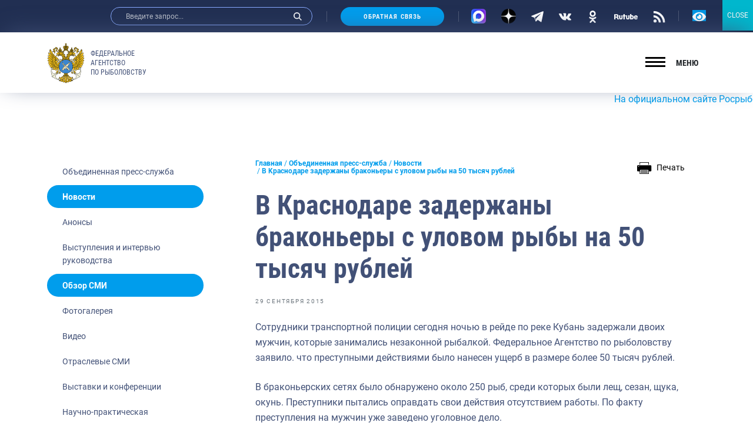

--- FILE ---
content_type: text/html; charset=UTF-8
request_url: https://fish.gov.ru/obzor-smi/2015/09/29/v-krasnodare-zaderzhany-brakonery-s-ulovom-ryby-na-50-tysyach-rublej/
body_size: 30348
content:
<!doctype html>
<html lang="ru-RU">
<head>
    <meta charset="UTF-8">
    <meta name="viewport" content="width=device-width, initial-scale=1.0, shrink-to-fit=no">
<meta name="yandex-verification" content="c5e43b4e23ae30b7" />
    <link rel="profile" href="http://gmpg.org/xfn/11">
    <style type="text/css">.wpfts-result-item .wpfts-smart-excerpt {}.wpfts-result-item .wpfts-not-found {color:#808080;font-size:0.9em;}.wpfts-result-item .wpfts-score {color:#006621;font-size:0.9em;}.wpfts-shift {margin-left:40px;}.wpfts-result-item .wpfts-download-link {color:#006621;font-size:0.9em;}.wpfts-result-item .wpfts-file-size {color:#006621;font-size:0.9em;}</style>
	<title>В Краснодаре задержаны браконьеры с уловом рыбы на 50 тысяч рублей | Федеральное агентство по рыболовству</title>
	<meta name="description" content="Сотрудники транспортной полиции сегодня ночью в рейде по реке Кубань задержали двоих мужчин, которые занимались незаконной рыбалкой. Федеральное Агентство" />
	<meta name="robots" content="index, follow, max-snippet:-1, max-image-preview:large, max-video-preview:-1" />
	<link rel="canonical" href="https://fish.gov.ru/obzor-smi/2015/09/29/v-krasnodare-zaderzhany-brakonery-s-ulovom-ryby-na-50-tysyach-rublej/" />
	<meta property="og:locale" content="ru_RU" />
	<meta property="og:type" content="article" />
	<meta property="og:title" content="В Краснодаре задержаны браконьеры с уловом рыбы на 50 тысяч рублей | Федеральное агентство по рыболовству" />
	<meta property="og:description" content="Сотрудники транспортной полиции сегодня ночью в рейде по реке Кубань задержали двоих мужчин, которые занимались незаконной рыбалкой. Федеральное Агентство" />
	<meta property="og:url" content="https://fish.gov.ru/obzor-smi/2015/09/29/v-krasnodare-zaderzhany-brakonery-s-ulovom-ryby-na-50-tysyach-rublej/" />
	<meta property="og:site_name" content="Федеральное агентство по рыболовству" />
	<meta property="article:publisher" content="https://www.facebook.com/fish.gov.ru?fref=ts" />
	<meta property="article:published_time" content="2015-09-29T00:31:09+00:00" />
	<meta property="article:modified_time" content="2021-04-14T07:56:37+00:00" />
	<meta property="og:image" content="https://fish.gov.ru/wp-content/uploads/WhatsApp_Image_2021-05-28_at_10.23.55.jpeg" />
	<meta property="og:image:width" content="1280" />
	<meta property="og:image:height" content="1280" />
	<meta name="twitter:card" content="summary_large_image" />
	<meta name="twitter:creator" content="@fish_gov_ru" />
	<meta name="twitter:site" content="@fish_gov_ru" />
	<script type="application/ld+json" class="yoast-schema-graph">{"@context":"https://schema.org","@graph":[{"@type":"Organization","@id":"https://fish.gov.ru/#organization","name":"\u0424\u0435\u0434\u0435\u0440\u0430\u043b\u044c\u043d\u043e\u0435 \u0430\u0433\u0435\u043d\u0442\u0441\u0442\u0432\u043e \u043f\u043e \u0440\u044b\u0431\u043e\u043b\u043e\u0432\u0441\u0442\u0432\u0443","url":"https://fish.gov.ru/","sameAs":["https://www.facebook.com/fish.gov.ru?fref=ts","https://www.instagram.com/fish.gov.ru/?utm_medium=copy_link","http://www.youtube.com/channel/UCOhJUGN_cghN2JUC-o1n2SA","https://twitter.com/fish_gov_ru"],"logo":{"@type":"ImageObject","@id":"https://fish.gov.ru/#logo","inLanguage":"ru-RU","url":"https://fish.gov.ru/wp-content/uploads/images/ob_agentstve/\u042d\u043c\u0431\u043b\u0435\u043c\u0430/far_logo_no_text.png","width":2764,"height":2464,"caption":"\u0424\u0435\u0434\u0435\u0440\u0430\u043b\u044c\u043d\u043e\u0435 \u0430\u0433\u0435\u043d\u0442\u0441\u0442\u0432\u043e \u043f\u043e \u0440\u044b\u0431\u043e\u043b\u043e\u0432\u0441\u0442\u0432\u0443"},"image":{"@id":"https://fish.gov.ru/#logo"}},{"@type":"WebSite","@id":"https://fish.gov.ru/#website","url":"https://fish.gov.ru/","name":"\u0424\u0435\u0434\u0435\u0440\u0430\u043b\u044c\u043d\u043e\u0435 \u0430\u0433\u0435\u043d\u0442\u0441\u0442\u0432\u043e \u043f\u043e \u0440\u044b\u0431\u043e\u043b\u043e\u0432\u0441\u0442\u0432\u0443","description":"\u041e\u0444\u0438\u0446\u0438\u0430\u043b\u044c\u043d\u044b\u0439 \u0441\u0430\u0439\u0442 \u0424\u0435\u0434\u0435\u0440\u0430\u043b\u044c\u043d\u043e\u0433\u043e \u0430\u0433\u0435\u043d\u0442\u0441\u0442\u0432\u043e \u043f\u043e \u0440\u044b\u0431\u043e\u043b\u043e\u0432\u0441\u0442\u0432\u0443","publisher":{"@id":"https://fish.gov.ru/#organization"},"potentialAction":[{"@type":"SearchAction","target":"https://fish.gov.ru/?s={search_term_string}","query-input":"required name=search_term_string"}],"inLanguage":"ru-RU"},{"@type":"WebPage","@id":"https://fish.gov.ru/obzor-smi/2015/09/29/v-krasnodare-zaderzhany-brakonery-s-ulovom-ryby-na-50-tysyach-rublej/#webpage","url":"https://fish.gov.ru/obzor-smi/2015/09/29/v-krasnodare-zaderzhany-brakonery-s-ulovom-ryby-na-50-tysyach-rublej/","name":"\u0412 \u041a\u0440\u0430\u0441\u043d\u043e\u0434\u0430\u0440\u0435 \u0437\u0430\u0434\u0435\u0440\u0436\u0430\u043d\u044b \u0431\u0440\u0430\u043a\u043e\u043d\u044c\u0435\u0440\u044b \u0441 \u0443\u043b\u043e\u0432\u043e\u043c \u0440\u044b\u0431\u044b \u043d\u0430 50 \u0442\u044b\u0441\u044f\u0447 \u0440\u0443\u0431\u043b\u0435\u0439 | \u0424\u0435\u0434\u0435\u0440\u0430\u043b\u044c\u043d\u043e\u0435 \u0430\u0433\u0435\u043d\u0442\u0441\u0442\u0432\u043e \u043f\u043e \u0440\u044b\u0431\u043e\u043b\u043e\u0432\u0441\u0442\u0432\u0443","isPartOf":{"@id":"https://fish.gov.ru/#website"},"datePublished":"2015-09-29T00:31:09+00:00","dateModified":"2021-04-14T07:56:37+00:00","description":"\u0421\u043e\u0442\u0440\u0443\u0434\u043d\u0438\u043a\u0438 \u0442\u0440\u0430\u043d\u0441\u043f\u043e\u0440\u0442\u043d\u043e\u0439 \u043f\u043e\u043b\u0438\u0446\u0438\u0438 \u0441\u0435\u0433\u043e\u0434\u043d\u044f \u043d\u043e\u0447\u044c\u044e \u0432 \u0440\u0435\u0439\u0434\u0435 \u043f\u043e \u0440\u0435\u043a\u0435 \u041a\u0443\u0431\u0430\u043d\u044c \u0437\u0430\u0434\u0435\u0440\u0436\u0430\u043b\u0438 \u0434\u0432\u043e\u0438\u0445 \u043c\u0443\u0436\u0447\u0438\u043d, \u043a\u043e\u0442\u043e\u0440\u044b\u0435 \u0437\u0430\u043d\u0438\u043c\u0430\u043b\u0438\u0441\u044c \u043d\u0435\u0437\u0430\u043a\u043e\u043d\u043d\u043e\u0439 \u0440\u044b\u0431\u0430\u043b\u043a\u043e\u0439. \u0424\u0435\u0434\u0435\u0440\u0430\u043b\u044c\u043d\u043e\u0435 \u0410\u0433\u0435\u043d\u0442\u0441\u0442\u0432\u043e","breadcrumb":{"@id":"https://fish.gov.ru/obzor-smi/2015/09/29/v-krasnodare-zaderzhany-brakonery-s-ulovom-ryby-na-50-tysyach-rublej/#breadcrumb"},"inLanguage":"ru-RU","potentialAction":[{"@type":"ReadAction","target":["https://fish.gov.ru/obzor-smi/2015/09/29/v-krasnodare-zaderzhany-brakonery-s-ulovom-ryby-na-50-tysyach-rublej/"]}]},{"@type":"BreadcrumbList","@id":"https://fish.gov.ru/obzor-smi/2015/09/29/v-krasnodare-zaderzhany-brakonery-s-ulovom-ryby-na-50-tysyach-rublej/#breadcrumb","itemListElement":[{"@type":"ListItem","position":1,"item":{"@type":"WebPage","@id":"https://fish.gov.ru/","url":"https://fish.gov.ru/","name":"\u0413\u043b\u0430\u0432\u043d\u0430\u044f"}},{"@type":"ListItem","position":2,"item":{"@type":"WebPage","@id":"https://fish.gov.ru/obiedinennaya-press-sluzhba/","url":"https://fish.gov.ru/obiedinennaya-press-sluzhba/","name":"\u041e\u0431\u044a\u0435\u0434\u0438\u043d\u0435\u043d\u043d\u0430\u044f \u043f\u0440\u0435\u0441\u0441-\u0441\u043b\u0443\u0436\u0431\u0430"}},{"@type":"ListItem","position":3,"item":{"@type":"WebPage","@id":"https://fish.gov.ru/category/news/","url":"https://fish.gov.ru/category/news/","name":"\u041d\u043e\u0432\u043e\u0441\u0442\u0438"}},{"@type":"ListItem","position":4,"item":{"@type":"WebPage","@id":"https://fish.gov.ru/obzor-smi/2015/09/29/v-krasnodare-zaderzhany-brakonery-s-ulovom-ryby-na-50-tysyach-rublej/","url":"https://fish.gov.ru/obzor-smi/2015/09/29/v-krasnodare-zaderzhany-brakonery-s-ulovom-ryby-na-50-tysyach-rublej/","name":"\u0412 \u041a\u0440\u0430\u0441\u043d\u043e\u0434\u0430\u0440\u0435 \u0437\u0430\u0434\u0435\u0440\u0436\u0430\u043d\u044b \u0431\u0440\u0430\u043a\u043e\u043d\u044c\u0435\u0440\u044b \u0441 \u0443\u043b\u043e\u0432\u043e\u043c \u0440\u044b\u0431\u044b \u043d\u0430 50 \u0442\u044b\u0441\u044f\u0447 \u0440\u0443\u0431\u043b\u0435\u0439"}}]},{"@type":"Article","@id":"https://fish.gov.ru/obzor-smi/2015/09/29/v-krasnodare-zaderzhany-brakonery-s-ulovom-ryby-na-50-tysyach-rublej/#article","isPartOf":{"@id":"https://fish.gov.ru/obzor-smi/2015/09/29/v-krasnodare-zaderzhany-brakonery-s-ulovom-ryby-na-50-tysyach-rublej/#webpage"},"author":{"@id":""},"headline":"\u0412 \u041a\u0440\u0430\u0441\u043d\u043e\u0434\u0430\u0440\u0435 \u0437\u0430\u0434\u0435\u0440\u0436\u0430\u043d\u044b \u0431\u0440\u0430\u043a\u043e\u043d\u044c\u0435\u0440\u044b \u0441 \u0443\u043b\u043e\u0432\u043e\u043c \u0440\u044b\u0431\u044b \u043d\u0430 50 \u0442\u044b\u0441\u044f\u0447 \u0440\u0443\u0431\u043b\u0435\u0439","datePublished":"2015-09-29T00:31:09+00:00","dateModified":"2021-04-14T07:56:37+00:00","mainEntityOfPage":{"@id":"https://fish.gov.ru/obzor-smi/2015/09/29/v-krasnodare-zaderzhany-brakonery-s-ulovom-ryby-na-50-tysyach-rublej/#webpage"},"publisher":{"@id":"https://fish.gov.ru/#organization"},"keywords":"\u0420\u044b\u0431\u0430,\u041d\u0435\u0437\u0430\u043a\u043e\u043d\u043d\u0430\u044f \u0434\u043e\u0431\u044b\u0447\u0430,\u041a\u0440\u0430\u0441\u043d\u043e\u0434\u0430\u0440\u0441\u043a\u0438\u0439 \u043a\u0440\u0430\u0439,\u0411\u0440\u0430\u043a\u043e\u043d\u044c\u0435\u0440\u044b,\u0420\u0435\u0439\u0434\u044b,\u0423\u0449\u0435\u0440\u0431,\u041a\u0443\u0431\u0430\u043d\u044c","articleSection":"\u041e\u0431\u0437\u043e\u0440 \u0421\u041c\u0418","inLanguage":"ru-RU"}]}</script>


<link rel="stylesheet" href="https://fish.gov.ru/wp/wp-includes/css/dist/block-library/style.min.css"><link rel="stylesheet" href="https://fish.gov.ru/wp/wp-includes/css/dist/block-library/theme.min.css"><link rel="stylesheet" href="https://fish.gov.ru/wp-content/plugins/contact-form-7/includes/css/styles.css"><link rel="stylesheet" href="https://fish.gov.ru/wp-content/plugins/encyclopedia-lexicon-glossary-wiki-dictionary/assets/css/encyclopedia.css"><link rel="stylesheet" href="https://fish.gov.ru/wp-content/plugins/encyclopedia-lexicon-glossary-wiki-dictionary/assets/css/tooltips.css"><link rel="stylesheet" href="https://fish.gov.ru/wp-content/plugins/fulltext-search-pro/style/wpfts_autocomplete.css"><link rel="stylesheet" href="https://fish.gov.ru/wp/wp-includes/css/dashicons.min.css"><link rel="stylesheet" href="https://fish.gov.ru/wp-content/plugins/post-views-counter/css/frontend.css"><link rel="stylesheet" href="https://fish.gov.ru/wp-content/plugins/widget-options/assets/css/widget-options.css"><link rel="stylesheet" href="https://fish.gov.ru/wp-content/plugins/wp-polls/polls-css.css"><style id='wp-polls-inline-css' type='text/css'>
.wp-polls .pollbar {
	margin: 1px;
	font-size: 6px;
	line-height: 8px;
	height: 8px;
	background-image: url('https://fish.gov.ru/wp-content/plugins/wp-polls/images/default/pollbg.gif');
	border: 1px solid #c8c8c8;
}

</style>
<link rel="stylesheet" href="https://fish.gov.ru/wp-content/themes/app/style.css"><link rel="stylesheet" href="https://fish.gov.ru/wp-content/plugins/popup-maker/assets/css/pum-site.min.css"><style id='popup-maker-site-inline-css' type='text/css'>
/* Popup Google Fonts */
@import url('//fonts.googleapis.com/css?family=Montserrat:100');

/* Popup Theme 103793: Content Only - For use with page builders or block editor */
.pum-theme-103793, .pum-theme-content-only { background-color: rgba( 0, 0, 0, 0.70 ) } 
.pum-theme-103793 .pum-container, .pum-theme-content-only .pum-container { padding: 0px; border-radius: 0px; border: 1px none #000000; box-shadow: 0px 0px 0px 0px rgba( 2, 2, 2, 0.00 ) } 
.pum-theme-103793 .pum-title, .pum-theme-content-only .pum-title { color: #000000; text-align: left; text-shadow: 0px 0px 0px rgba( 2, 2, 2, 0.23 ); font-family: inherit; font-weight: 400; font-size: 32px; line-height: 36px } 
.pum-theme-103793 .pum-content, .pum-theme-content-only .pum-content { color: #8c8c8c; font-family: inherit; font-weight: 400 } 
.pum-theme-103793 .pum-content + .pum-close, .pum-theme-content-only .pum-content + .pum-close { position: absolute; height: 18px; width: 18px; left: auto; right: 7px; bottom: auto; top: 7px; padding: 0px; color: #000000; font-family: inherit; font-weight: 700; font-size: 20px; line-height: 20px; border: 1px none #ffffff; border-radius: 15px; box-shadow: 0px 0px 0px 0px rgba( 2, 2, 2, 0.00 ); text-shadow: 0px 0px 0px rgba( 0, 0, 0, 0.00 ); background-color: rgba( 255, 255, 255, 0.00 ) } 

/* Popup Theme 103792: Floating Bar - Soft Blue */
.pum-theme-103792, .pum-theme-floating-bar { background-color: rgba( 255, 255, 255, 0.00 ) } 
.pum-theme-103792 .pum-container, .pum-theme-floating-bar .pum-container { padding: 8px; border-radius: 0px; border: 1px none #000000; box-shadow: 1px 1px 3px 0px rgba( 2, 2, 2, 0.23 ); background-color: rgba( 238, 246, 252, 1.00 ) } 
.pum-theme-103792 .pum-title, .pum-theme-floating-bar .pum-title { color: #505050; text-align: left; text-shadow: 0px 0px 0px rgba( 2, 2, 2, 0.23 ); font-family: inherit; font-weight: 400; font-size: 32px; line-height: 36px } 
.pum-theme-103792 .pum-content, .pum-theme-floating-bar .pum-content { color: #505050; font-family: inherit; font-weight: 400 } 
.pum-theme-103792 .pum-content + .pum-close, .pum-theme-floating-bar .pum-content + .pum-close { position: absolute; height: 18px; width: 18px; left: auto; right: 5px; bottom: auto; top: 50%; padding: 0px; color: #505050; font-family: Sans-Serif; font-weight: 700; font-size: 15px; line-height: 18px; border: 1px solid #505050; border-radius: 15px; box-shadow: 0px 0px 0px 0px rgba( 2, 2, 2, 0.00 ); text-shadow: 0px 0px 0px rgba( 0, 0, 0, 0.00 ); background-color: rgba( 255, 255, 255, 0.00 ); transform: translate(0, -50%) } 

/* Popup Theme 103791: Framed Border */
.pum-theme-103791, .pum-theme-framed-border { background-color: rgba( 255, 255, 255, 0.50 ) } 
.pum-theme-103791 .pum-container, .pum-theme-framed-border .pum-container { padding: 18px; border-radius: 0px; border: 20px outset #dd3333; box-shadow: 1px 1px 3px 0px rgba( 2, 2, 2, 0.97 ) inset; background-color: rgba( 255, 251, 239, 1.00 ) } 
.pum-theme-103791 .pum-title, .pum-theme-framed-border .pum-title { color: #000000; text-align: left; text-shadow: 0px 0px 0px rgba( 2, 2, 2, 0.23 ); font-family: inherit; font-weight: 100; font-size: 32px; line-height: 36px } 
.pum-theme-103791 .pum-content, .pum-theme-framed-border .pum-content { color: #2d2d2d; font-family: inherit; font-weight: 100 } 
.pum-theme-103791 .pum-content + .pum-close, .pum-theme-framed-border .pum-content + .pum-close { position: absolute; height: 20px; width: 20px; left: auto; right: -20px; bottom: auto; top: -20px; padding: 0px; color: #ffffff; font-family: Tahoma; font-weight: 700; font-size: 16px; line-height: 18px; border: 1px none #ffffff; border-radius: 0px; box-shadow: 0px 0px 0px 0px rgba( 2, 2, 2, 0.23 ); text-shadow: 0px 0px 0px rgba( 0, 0, 0, 0.23 ); background-color: rgba( 0, 0, 0, 0.55 ) } 

/* Popup Theme 103790: Cutting Edge */
.pum-theme-103790, .pum-theme-cutting-edge { background-color: rgba( 0, 0, 0, 0.50 ) } 
.pum-theme-103790 .pum-container, .pum-theme-cutting-edge .pum-container { padding: 18px; border-radius: 0px; border: 1px none #000000; box-shadow: 0px 10px 25px 0px rgba( 2, 2, 2, 0.50 ); background-color: rgba( 30, 115, 190, 1.00 ) } 
.pum-theme-103790 .pum-title, .pum-theme-cutting-edge .pum-title { color: #ffffff; text-align: left; text-shadow: 0px 0px 0px rgba( 2, 2, 2, 0.23 ); font-family: Sans-Serif; font-weight: 100; font-size: 26px; line-height: 28px } 
.pum-theme-103790 .pum-content, .pum-theme-cutting-edge .pum-content { color: #ffffff; font-family: inherit; font-weight: 100 } 
.pum-theme-103790 .pum-content + .pum-close, .pum-theme-cutting-edge .pum-content + .pum-close { position: absolute; height: 24px; width: 24px; left: auto; right: 0px; bottom: auto; top: 0px; padding: 0px; color: #1e73be; font-family: Times New Roman; font-weight: 100; font-size: 32px; line-height: 24px; border: 1px none #ffffff; border-radius: 0px; box-shadow: -1px 1px 1px 0px rgba( 2, 2, 2, 0.10 ); text-shadow: -1px 1px 1px rgba( 0, 0, 0, 0.10 ); background-color: rgba( 238, 238, 34, 1.00 ) } 

/* Popup Theme 103789: Hello Box */
.pum-theme-103789, .pum-theme-hello-box { background-color: rgba( 0, 0, 0, 0.75 ) } 
.pum-theme-103789 .pum-container, .pum-theme-hello-box .pum-container { padding: 30px; border-radius: 80px; border: 14px solid #81d742; box-shadow: 0px 0px 0px 0px rgba( 2, 2, 2, 0.00 ); background-color: rgba( 255, 255, 255, 1.00 ) } 
.pum-theme-103789 .pum-title, .pum-theme-hello-box .pum-title { color: #2d2d2d; text-align: left; text-shadow: 0px 0px 0px rgba( 2, 2, 2, 0.23 ); font-family: Montserrat; font-weight: 100; font-size: 32px; line-height: 36px } 
.pum-theme-103789 .pum-content, .pum-theme-hello-box .pum-content { color: #2d2d2d; font-family: inherit; font-weight: 100 } 
.pum-theme-103789 .pum-content + .pum-close, .pum-theme-hello-box .pum-content + .pum-close { position: absolute; height: auto; width: auto; left: auto; right: -30px; bottom: auto; top: -30px; padding: 0px; color: #2d2d2d; font-family: Times New Roman; font-weight: 100; font-size: 32px; line-height: 28px; border: 1px none #ffffff; border-radius: 28px; box-shadow: 0px 0px 0px 0px rgba( 2, 2, 2, 0.23 ); text-shadow: 0px 0px 0px rgba( 0, 0, 0, 0.23 ); background-color: rgba( 255, 255, 255, 1.00 ) } 

/* Popup Theme 103788: Enterprise Blue */
.pum-theme-103788, .pum-theme-enterprise-blue { background-color: rgba( 0, 0, 0, 0.70 ) } 
.pum-theme-103788 .pum-container, .pum-theme-enterprise-blue .pum-container { padding: 28px; border-radius: 5px; border: 1px none #000000; box-shadow: 0px 10px 25px 4px rgba( 2, 2, 2, 0.50 ); background-color: rgba( 255, 255, 255, 1.00 ) } 
.pum-theme-103788 .pum-title, .pum-theme-enterprise-blue .pum-title { color: #315b7c; text-align: left; text-shadow: 0px 0px 0px rgba( 2, 2, 2, 0.23 ); font-family: inherit; font-weight: 100; font-size: 34px; line-height: 36px } 
.pum-theme-103788 .pum-content, .pum-theme-enterprise-blue .pum-content { color: #2d2d2d; font-family: inherit; font-weight: 100 } 
.pum-theme-103788 .pum-content + .pum-close, .pum-theme-enterprise-blue .pum-content + .pum-close { position: absolute; height: 28px; width: 28px; left: auto; right: 8px; bottom: auto; top: 8px; padding: 4px; color: #ffffff; font-family: Times New Roman; font-weight: 100; font-size: 20px; line-height: 20px; border: 1px none #ffffff; border-radius: 42px; box-shadow: 0px 0px 0px 0px rgba( 2, 2, 2, 0.23 ); text-shadow: 0px 0px 0px rgba( 0, 0, 0, 0.23 ); background-color: rgba( 49, 91, 124, 1.00 ) } 

/* Popup Theme 103787: Light Box */
.pum-theme-103787, .pum-theme-lightbox { background-color: rgba( 0, 0, 0, 0.60 ) } 
.pum-theme-103787 .pum-container, .pum-theme-lightbox .pum-container { padding: 18px; border-radius: 3px; border: 8px solid #000000; box-shadow: 0px 0px 30px 0px rgba( 2, 2, 2, 1.00 ); background-color: rgba( 255, 255, 255, 1.00 ) } 
.pum-theme-103787 .pum-title, .pum-theme-lightbox .pum-title { color: #000000; text-align: left; text-shadow: 0px 0px 0px rgba( 2, 2, 2, 0.23 ); font-family: inherit; font-weight: 100; font-size: 32px; line-height: 36px } 
.pum-theme-103787 .pum-content, .pum-theme-lightbox .pum-content { color: #000000; font-family: inherit; font-weight: 100 } 
.pum-theme-103787 .pum-content + .pum-close, .pum-theme-lightbox .pum-content + .pum-close { position: absolute; height: 26px; width: 26px; left: auto; right: -13px; bottom: auto; top: -13px; padding: 0px; color: #ffffff; font-family: Arial; font-weight: 100; font-size: 24px; line-height: 24px; border: 2px solid #ffffff; border-radius: 26px; box-shadow: 0px 0px 15px 1px rgba( 2, 2, 2, 0.75 ); text-shadow: 0px 0px 0px rgba( 0, 0, 0, 0.23 ); background-color: rgba( 0, 0, 0, 1.00 ) } 

/* Popup Theme 103786: Default Theme */
.pum-theme-103786, .pum-theme-default-theme { background-color: rgba( 255, 255, 255, 1.00 ) } 
.pum-theme-103786 .pum-container, .pum-theme-default-theme .pum-container { padding: 18px; border-radius: 0px; border: 1px none #000000; box-shadow: 1px 1px 3px 0px rgba( 2, 2, 2, 0.23 ); background-color: rgba( 249, 249, 249, 1.00 ) } 
.pum-theme-103786 .pum-title, .pum-theme-default-theme .pum-title { color: #000000; text-align: left; text-shadow: 0px 0px 0px rgba( 2, 2, 2, 0.23 ); font-family: inherit; font-weight: 400; font-size: 32px; font-style: normal; line-height: 36px } 
.pum-theme-103786 .pum-content, .pum-theme-default-theme .pum-content { color: #8c8c8c; font-family: inherit; font-weight: 400; font-style: inherit } 
.pum-theme-103786 .pum-content + .pum-close, .pum-theme-default-theme .pum-content + .pum-close { position: absolute; height: auto; width: auto; left: auto; right: 0px; bottom: auto; top: 0px; padding: 8px; color: #ffffff; font-family: inherit; font-weight: 400; font-size: 12px; font-style: inherit; line-height: 36px; border: 1px none #ffffff; border-radius: 0px; box-shadow: 1px 1px 3px 0px rgba( 2, 2, 2, 0.23 ); text-shadow: 0px 0px 0px rgba( 0, 0, 0, 0.23 ); background-color: rgba( 0, 183, 205, 1.00 ) } 

#pum-104940 {z-index: 1999999999}
#pum-103797 {z-index: 1999999999}
#pum-103795 {z-index: 1999999999}
#pum-103794 {z-index: 1999999999}

</style>
<link rel="stylesheet" href="https://fish.gov.ru/wp-content/plugins/add-to-any/addtoany.min.css"><link rel="stylesheet" href="https://fish.gov.ru/wp-content/themes/app/assets/build/css/vendors.css"><link rel="stylesheet" href="https://fish.gov.ru/wp-content/themes/app/assets/build/css/app.css"><link rel="stylesheet" href="https://fish.gov.ru/wp-content/themes/app/assets/main.css"><link rel="stylesheet" href="https://fish.gov.ru/wp-content/plugins/button-visually-impaired/assets/css/bvi.min.css"><style id='bvi-style-inline-css' type='text/css'>
a.bvi-link-widget, a.bvi-link-shortcode {color: #ffffff !important; background-color: #0299e7 !important;}
</style>
<script src="https://fish.gov.ru/wp-content/plugins/wp-yandex-metrika/assets/YmEc.min.js"></script><script>
window.tmpwpym={datalayername:'dataLayer',counters:JSON.parse('[{"number":"96688446","webvisor":"1"}]'),targets:JSON.parse('[]')};
</script><script src="https://fish.gov.ru/wp/wp-includes/js/jquery/jquery.min.js"></script><script src="https://fish.gov.ru/wp/wp-includes/js/jquery/jquery-migrate.min.js"></script><script src="https://fish.gov.ru/wp-content/plugins/wp-yandex-metrika/assets/frontend.min.js"></script><script src="https://fish.gov.ru/wp-content/plugins/add-to-any/addtoany.min.js"></script><script src="https://fish.gov.ru/wp/wp-includes/js/dist/vendor/wp-polyfill.min.js"></script><script>
( 'fetch' in window ) || document.write( '<script src="https://fish.gov.ru/wp/wp-includes/js/dist/vendor/wp-polyfill-fetch.min.js">' + 'ipt>' );( document.contains ) || document.write( '<script src="https://fish.gov.ru/wp/wp-includes/js/dist/vendor/wp-polyfill-node-contains.min.js">' + 'ipt>' );( window.DOMRect ) || document.write( '<script src="https://fish.gov.ru/wp/wp-includes/js/dist/vendor/wp-polyfill-dom-rect.min.js">' + 'ipt>' );( window.URL && window.URL.prototype && window.URLSearchParams ) || document.write( '<script src="https://fish.gov.ru/wp/wp-includes/js/dist/vendor/wp-polyfill-url.min.js">' + 'ipt>' );( window.FormData && window.FormData.prototype.keys ) || document.write( '<script src="https://fish.gov.ru/wp/wp-includes/js/dist/vendor/wp-polyfill-formdata.min.js">' + 'ipt>' );( Element.prototype.matches && Element.prototype.closest ) || document.write( '<script src="https://fish.gov.ru/wp/wp-includes/js/dist/vendor/wp-polyfill-element-closest.min.js">' + 'ipt>' );
</script><script src="https://fish.gov.ru/wp/wp-includes/js/dist/i18n.min.js"></script><script src="https://fish.gov.ru/wp/wp-includes/js/jquery/ui/core.min.js"></script><script src="https://fish.gov.ru/wp/wp-includes/js/jquery/ui/menu.min.js"></script><script src="https://fish.gov.ru/wp/wp-includes/js/dist/dom-ready.min.js"></script><script>
( function( domain, translations ) {
	var localeData = translations.locale_data[ domain ] || translations.locale_data.messages;
	localeData[""].domain = domain;
	wp.i18n.setLocaleData( localeData, domain );
} )( "default", {"translation-revision-date":"2021-06-06 13:43:03+0000","generator":"GlotPress\/3.0.0-alpha.2","domain":"messages","locale_data":{"messages":{"":{"domain":"messages","plural-forms":"nplurals=3; plural=(n % 10 == 1 && n % 100 != 11) ? 0 : ((n % 10 >= 2 && n % 10 <= 4 && (n % 100 < 12 || n % 100 > 14)) ? 1 : 2);","lang":"ru"},"Notifications":["\u0423\u0432\u0435\u0434\u043e\u043c\u043b\u0435\u043d\u0438\u044f"]}},"comment":{"reference":"wp-includes\/js\/dist\/a11y.js"}} );
</script><script src="https://fish.gov.ru/wp/wp-includes/js/dist/a11y.min.js"></script><script type='text/javascript' id='jquery-ui-autocomplete-js-extra'>
/* <![CDATA[ */
var uiAutocompleteL10n = {"noResults":"\u0420\u0435\u0437\u0443\u043b\u044c\u0442\u0430\u0442\u043e\u0432 \u043d\u0435 \u043d\u0430\u0439\u0434\u0435\u043d\u043e.","oneResult":"\u041d\u0430\u0439\u0434\u0435\u043d 1 \u0440\u0435\u0437\u0443\u043b\u044c\u0442\u0430\u0442. \u0414\u043b\u044f \u043f\u0435\u0440\u0435\u043c\u0435\u0449\u0435\u043d\u0438\u044f \u0438\u0441\u043f\u043e\u043b\u044c\u0437\u0443\u0439\u0442\u0435 \u043a\u043b\u0430\u0432\u0438\u0448\u0438 \u0432\u0432\u0435\u0440\u0445\/\u0432\u043d\u0438\u0437.","manyResults":"\u041d\u0430\u0439\u0434\u0435\u043d\u043e \u0440\u0435\u0437\u0443\u043b\u044c\u0442\u0430\u0442\u043e\u0432: %d. \u0414\u043b\u044f \u043f\u0435\u0440\u0435\u043c\u0435\u0449\u0435\u043d\u0438\u044f \u0438\u0441\u043f\u043e\u043b\u044c\u0437\u0443\u0439\u0442\u0435 \u043a\u043b\u0430\u0432\u0438\u0448\u0438 \u0432\u0432\u0435\u0440\u0445\/\u0432\u043d\u0438\u0437.","itemSelected":"\u041e\u0431\u044a\u0435\u043a\u0442 \u0432\u044b\u0431\u0440\u0430\u043d."};
/* ]]> */
</script>
<script src="https://fish.gov.ru/wp/wp-includes/js/jquery/ui/autocomplete.min.js"></script><script src="https://fish.gov.ru/wp-content/plugins/fulltext-search-pro/js/wpfts_frontend.js"></script>
<script data-cfasync="false">
window.a2a_config=window.a2a_config||{};a2a_config.callbacks=[];a2a_config.overlays=[];a2a_config.templates={};a2a_localize = {
	Share: "Отправить",
	Save: "Сохранить",
	Subscribe: "Подписаться",
	Email: "E-mail",
	Bookmark: "В закладки!",
	ShowAll: "Показать все",
	ShowLess: "Показать остальное",
	FindServices: "Найти сервис(ы)",
	FindAnyServiceToAddTo: "Найти сервис и добавить",
	PoweredBy: "Работает на",
	ShareViaEmail: "Поделиться по электронной почте",
	SubscribeViaEmail: "Подписаться по электронной почте",
	BookmarkInYourBrowser: "Добавить в закладки",
	BookmarkInstructions: "Нажмите Ctrl+D или \u2318+D, чтобы добавить страницу в закладки",
	AddToYourFavorites: "Добавить в Избранное",
	SendFromWebOrProgram: "Отправлять с любого email-адреса или email-программы",
	EmailProgram: "Почтовая программа",
	More: "Подробнее&#8230;",
	ThanksForSharing: "Спасибо, что поделились!",
	ThanksForFollowing: "Спасибо за подписку!"
};

(function(d,s,a,b){a=d.createElement(s);b=d.getElementsByTagName(s)[0];a.async=1;a.src="https://static.addtoany.com/menu/page.js";b.parentNode.insertBefore(a,b);})(document,"script");
</script>
<script type="text/javascript">
		document.wpfts_ajaxurl = "https://fish.gov.ru/wp/wp-admin/admin-ajax.php";
	</script><meta name="verification" content="f612c7d25f5690ad41496fcfdbf8d1" />    <script>document.documentElement.classList.add('js');</script>
            <!-- Yandex.Metrica counter -->
        <script type="text/javascript">
            (function (m, e, t, r, i, k, a) {
                m[i] = m[i] || function () {
                    (m[i].a = m[i].a || []).push(arguments)
                };
                m[i].l = 1 * new Date();
                k = e.createElement(t), a = e.getElementsByTagName(t)[0], k.async = 1, k.src = r, a.parentNode.insertBefore(k, a)
            })

            (window, document, "script", "https://mc.yandex.ru/metrika/tag.js", "ym");

            ym("96688446", "init", {
                clickmap: true,
                trackLinks: true,
                accurateTrackBounce: true,
                webvisor: true,
                ecommerce: "dataLayer",
                params: {
                    __ym: {
                        "ymCmsPlugin": {
                            "cms": "wordpress",
                            "cmsVersion":"5.6",
                            "pluginVersion": "1.2.0",
                            "ymCmsRip": "1597463007"
                        }
                    }
                }
            });
        </script>
        <!-- /Yandex.Metrica counter -->
        <link rel="icon" href="https://fish.gov.ru/wp-content/uploads/2021/03/favicon.png" sizes="32x32">
<link rel="icon" href="https://fish.gov.ru/wp-content/uploads/2021/03/favicon.png" sizes="192x192">
<link rel="apple-touch-icon" href="https://fish.gov.ru/wp-content/uploads/2021/03/favicon.png">
<meta name="msapplication-TileImage" content="https://fish.gov.ru/wp-content/uploads/2021/03/favicon.png">
</head>
<body class="post-template-default single single-post postid-68208 single-format-standard wp-custom-logo wp-embed-responsive v-krasnodare-zaderzhany-brakonery-s-ulovom-ryby-na-50-tysyach-rublej">
    
    
    <!-- Yandex.Metrika counter -->
    <script type="text/javascript" >
        (function(m,e,t,r,i,k,a){m[i]=m[i]||function(){(m[i].a=m[i].a||[]).push(arguments)};
            m[i].l=1*new Date();k=e.createElement(t),a=e.getElementsByTagName(t)[0],k.async=1,k.src=r,a.parentNode.insertBefore(k,a)})
        (window, document, "script", "https://mc.yandex.ru/metrika/tag.js", "ym");

        ym(73214317, "init", {
            clickmap:true,
            trackLinks:true,
            accurateTrackBounce:true,
            webvisor:true
        });
    </script>
    <noscript><div><img src="https://mc.yandex.ru/watch/73214317" style="position:absolute; left:-9999px;" alt="" /></div></noscript>
    <!-- /Yandex.Metrika counter -->

    <!-- Yandex.Metrika counter -->
    <script type="text/javascript" >
        (function (d, w, c) {
            (w[c] = w[c] || []).push(function() {
                try {
                    w.yaCounter49901560 = new Ya.Metrika2({
                        id:49901560,
                        clickmap:true,
                        trackLinks:true,
                        accurateTrackBounce:true
                    });
                } catch(e) { }
            });

            var n = d.getElementsByTagName("script")[0],
                s = d.createElement("script"),
                f = function () { n.parentNode.insertBefore(s, n); };
            s.type = "text/javascript";
            s.async = true;
            s.src = "https://mc.yandex.ru/metrika/tag.js";

            if (w.opera == "[object Opera]") {
                d.addEventListener("DOMContentLoaded", f, false);
            } else { f(); }
        })(document, window, "yandex_metrika_callbacks2");
    </script>
    <noscript><div><img src="https://mc.yandex.ru/watch/49901560" style="position:absolute; left:-9999px;" alt="" /></div></noscript>
    <!-- /Yandex.Metrika counter -->

    <!-- Yandex.Metrika counter -->
    <script type="text/javascript">
        (function (d, w, c) {
            (w[c] = w[c] || []).push(function() {
                try {
                    w.yaCounter31445288 = new Ya.Metrika({
                        id:31445288,
                        clickmap:true,
                        trackLinks:true,
                        accurateTrackBounce:true,
                        webvisor:true
                    });
                } catch(e) { }
            });

            var n = d.getElementsByTagName("script")[0],
                s = d.createElement("script"),
                f = function () { n.parentNode.insertBefore(s, n); };
            s.type = "text/javascript";
            s.async = true;
            s.src = "https://mc.yandex.ru/metrika/watch.js";

            if (w.opera == "[object Opera]") {
                d.addEventListener("DOMContentLoaded", f, false);
            } else { f(); }
        })(document, window, "yandex_metrika_callbacks");
    </script>
    <noscript><div><img src="https://mc.yandex.ru/watch/31445288" style="position:absolute; left:-9999px;" alt="" /></div></noscript>
    <!-- /Yandex.Metrika counter -->

    
    <div class="wrapper" id="app">
        <div class="menu-block-hidden js-menu-block">
    <div class="menu-block-hidden__inner">
        <button class="btn button-close button-close--cross" type="button" aria-label="Закрыть">
            <svg class="svg-icon icon-cancel ">
                <use xlink:href="https://fish.gov.ru/wp-content/themes/app/assets/build/img/spriteSvg.svg#sprite-cancel"></use>
            </svg>
        </button>
        <div class="logo-wrap"><a class="logo logo--white logo--header" href="/">
            <div class="logo__image"><img class="img-fluid" src="https://fish.gov.ru/wp-content/themes/app/assets/build/img/logo.svg" alt="logo" width="64" height="68"></div><span class="logo__text">Федеральное<br> агентство<br> по&nbsp;рыболовству</span></a>
        </div>
        <form class="quick-search-form mb-4 px-2 d-none d-sm-none" role="search" method="get" action="https://fish.gov.ru/">
            <div class="search-field">
                <input class="form-control" type="text" name="s" value="" placeholder="Введите запрос...">
                <button class="btn btn-search" aria-label="Поиск">
                    <svg class="svg-icon icon-zoom ">
                        <use xlink:href="https://fish.gov.ru/wp-content/themes/app/assets/build/img/spriteSvg.svg#sprite-zoom"></use>
                    </svg>
                </button>
            </div>
        </form>
        <nav class="mobile-menu js-mobile-menu"><ul id="menu-osnovnoe" class="menu"><li id="menu-item-45" class="menu-item-sticky menu-item menu-item-type-post_type menu-item-object-page menu-item-has-children menu-item-45 has-children"><a title="Об агентстве" href="https://fish.gov.ru/about/">Об агентстве</a><button class="btn btn-arrow" type="button"></button>
<ul class="sub-menu">
	<li id="menu-item-33800" class="menu-item menu-item-type-post_type menu-item-object-page menu-item-has-children menu-item-33800 has-children"><a title="Руководитель" href="https://fish.gov.ru/about/rukovoditel/">Руководитель</a><button class="btn btn-arrow" type="button"></button>
	<ul class="sub-menu">
		<li id="menu-item-36475" class="menu-item menu-item-type-taxonomy menu-item-object-category menu-item-36475"><a title="Фотоальбом Руководителя" href="https://fish.gov.ru/category/fotogalereya/photo-report/">Фотоальбом Руководителя</a></li>
		<li id="menu-item-36452" class="menu-item menu-item-type-taxonomy menu-item-object-category menu-item-36452"><a title="Видеоальбом Руководителя" href="https://fish.gov.ru/category/video/video-report/">Видеоальбом Руководителя</a></li>
	</ul>
</li>
	<li id="menu-item-33799" class="menu-item menu-item-type-post_type menu-item-object-page menu-item-33799"><a title="Структура" href="https://fish.gov.ru/about/struktura/">Структура</a></li>
	<li id="menu-item-117" class="menu-item menu-item-type-post_type menu-item-object-page menu-item-117"><a title="Положение" href="https://fish.gov.ru/about/polozhenie/">Положение</a></li>
	<li id="menu-item-6951" class="menu-item menu-item-type-post_type menu-item-object-page menu-item-6951"><a title="Положения структурных подразделений и подведомственных организаций Росрыболовства" href="https://fish.gov.ru/about/polozheniya-strukturnykh-podrazdelenij-rosrybolovstva/">Положения структурных подразделений и подведомственных организаций Росрыболовства</a></li>
	<li id="menu-item-6972" class="menu-item menu-item-type-post_type menu-item-object-page menu-item-6972"><a title="Коллегия Росрыболовства" href="https://fish.gov.ru/about/kollegiya-rosrybolovstva/">Коллегия Росрыболовства</a></li>
	<li id="menu-item-6973" class="menu-item menu-item-type-post_type menu-item-object-page menu-item-6973"><a title="Государственные услуги" href="https://fish.gov.ru/about/gosudarstvennye-uslugi/">Государственные услуги</a></li>
	<li id="menu-item-6974" class="menu-item menu-item-type-post_type menu-item-object-page menu-item-6974"><a title="Государственная служба" href="https://fish.gov.ru/about/gosudarstvennaya-sluzhba/">Государственная служба</a></li>
	<li id="menu-item-46" class="menu-item menu-item-type-post_type menu-item-object-page menu-item-46"><a title="Контакты" href="https://fish.gov.ru/about/contacts/">Контакты</a></li>
</ul>
</li>
<li id="menu-item-41" class="menu-item-sticky menu-item menu-item-type-post_type menu-item-object-page menu-item-has-children current-menu-ancestor-active menu-item-41 has-children active"><a title="Объединенная пресс-служба" href="https://fish.gov.ru/obiedinennaya-press-sluzhba/">Объединенная пресс-служба</a><button class="btn btn-arrow open" type="button"></button>
<ul style="display:block;" class="sub-menu open">
	<li id="menu-item-95" class="menu-item menu-item-type-taxonomy menu-item-object-category current-menu-parent-active menu-item-95 active"><a title="Новости" href="https://fish.gov.ru/category/news/">Новости</a></li>
	<li id="menu-item-96" class="menu-item menu-item-type-taxonomy menu-item-object-category menu-item-96"><a title="Анонсы" href="https://fish.gov.ru/category/anonsy/">Анонсы</a></li>
	<li id="menu-item-6975" class="menu-item menu-item-type-taxonomy menu-item-object-category menu-item-6975"><a title="Выступления и интервью руководства" href="https://fish.gov.ru/category/vystupleniya-i-intervyu-rukovodstva/">Выступления и интервью руководства</a></li>
	<li id="menu-item-35151" class="menu-item menu-item-type-taxonomy menu-item-object-category current-post-ancestor current-menu-parent current-post-parent menu-item-35151"><a title="Обзор СМИ" href="https://fish.gov.ru/category/obzor-smi/">Обзор СМИ</a></li>
	<li id="menu-item-6977" class="menu-item menu-item-type-taxonomy menu-item-object-category menu-item-has-children menu-item-6977 has-children"><a title="Фотогалерея" href="https://fish.gov.ru/category/fotogalereya/">Фотогалерея</a><button class="btn btn-arrow" type="button"></button>
	<ul class="sub-menu">
		<li id="menu-item-77042" class="menu-item menu-item-type-taxonomy menu-item-object-category menu-item-77042"><a title="Фотоальбом Руководителя" href="https://fish.gov.ru/category/fotogalereya/photo-report/">Фотоальбом Руководителя</a></li>
	</ul>
</li>
	<li id="menu-item-35080" class="menu-item menu-item-type-taxonomy menu-item-object-category menu-item-has-children menu-item-35080 has-children"><a title="Видео" href="https://fish.gov.ru/category/video/">Видео</a><button class="btn btn-arrow" type="button"></button>
	<ul class="sub-menu">
		<li id="menu-item-77028" class="menu-item menu-item-type-taxonomy menu-item-object-category menu-item-77028"><a title="Видеоальбом Руководителя" href="https://fish.gov.ru/category/video/video-report/">Видеоальбом Руководителя</a></li>
		<li id="menu-item-77030" class="menu-item menu-item-type-taxonomy menu-item-object-category menu-item-77030"><a title="Рыбоохрана России" href="https://fish.gov.ru/category/video/ryboohrana-rossii/">Рыбоохрана России</a></li>
		<li id="menu-item-77031" class="menu-item menu-item-type-taxonomy menu-item-object-category menu-item-77031"><a title="Промысел" href="https://fish.gov.ru/category/video/promysel/">Промысел</a></li>
		<li id="menu-item-77032" class="menu-item menu-item-type-taxonomy menu-item-object-category menu-item-77032"><a title="Реплика" href="https://fish.gov.ru/category/video/replika/">Реплика</a></li>
		<li id="menu-item-77033" class="menu-item menu-item-type-taxonomy menu-item-object-category menu-item-77033"><a title="Аквакультура" href="https://fish.gov.ru/category/video/akvakultura/">Аквакультура</a></li>
		<li id="menu-item-77034" class="menu-item menu-item-type-taxonomy menu-item-object-category menu-item-77034"><a title="Наука" href="https://fish.gov.ru/category/video/nauka/">Наука</a></li>
		<li id="menu-item-77035" class="menu-item menu-item-type-taxonomy menu-item-object-category menu-item-77035"><a title="Образование" href="https://fish.gov.ru/category/video/obrazovanie/">Образование</a></li>
		<li id="menu-item-77036" class="menu-item menu-item-type-taxonomy menu-item-object-category menu-item-77036"><a title="Судостроение" href="https://fish.gov.ru/category/video/sudostroenie/">Судостроение</a></li>
		<li id="menu-item-77037" class="menu-item menu-item-type-taxonomy menu-item-object-category menu-item-77037"><a title="Любительское рыболовство" href="https://fish.gov.ru/category/video/lyubitelskoe-rybolovstvo/">Любительское рыболовство</a></li>
		<li id="menu-item-77038" class="menu-item menu-item-type-taxonomy menu-item-object-category menu-item-77038"><a title="Еда" href="https://fish.gov.ru/category/video/eda/">Еда</a></li>
	</ul>
</li>
	<li id="menu-item-6981" class="menu-item menu-item-type-post_type menu-item-object-page menu-item-6981"><a title="Отраслевые СМИ" href="https://fish.gov.ru/obiedinennaya-press-sluzhba/otraslevye-smi/">Отраслевые СМИ</a></li>
	<li id="menu-item-7040" class="menu-item menu-item-type-post_type menu-item-object-page menu-item-7040"><a title="Выставки и конференции" href="https://fish.gov.ru/obiedinennaya-press-sluzhba/vystavki-i-konferenczii/">Выставки и конференции</a></li>
	<li id="menu-item-7041" class="menu-item menu-item-type-taxonomy menu-item-object-category menu-item-7041"><a title="Научно-практическая литература" href="https://fish.gov.ru/category/nauchno-prakticheskaya-literatura/">Научно-практическая литература</a></li>
	<li id="menu-item-80563" class="menu-item menu-item-type-custom menu-item-object-custom menu-item-80563"><a title="Рыбоохрана России" href="/category/video/ryboohrana-rossii/">Рыбоохрана России</a></li>
	<li id="menu-item-7043" class="menu-item menu-item-type-taxonomy menu-item-object-category menu-item-7043"><a title="Отрасль в цифрах" href="https://fish.gov.ru/category/otrasl-v-tsifrakh/">Отрасль в цифрах</a></li>
	<li id="menu-item-33805" class="menu-item menu-item-type-post_type menu-item-object-page menu-item-33805"><a title="Инфографика" href="https://fish.gov.ru/obiedinennaya-press-sluzhba/infografika/">Инфографика</a></li>
	<li id="menu-item-118134" class="menu-item menu-item-type-custom menu-item-object-custom menu-item-118134"><a title="Большая африканская экспедиция" href="https://fish.gov.ru/category/big-african-expedition/">Большая африканская экспедиция</a></li>
</ul>
</li>
<li id="menu-item-7044" class="menu-item-sticky menu-item menu-item-type-post_type_archive menu-item-object-territorial_adm menu-item-has-children menu-item-7044 has-children"><a title="Территориальные управления" href="https://fish.gov.ru/territorialnye-upravleniya/">Территориальные управления</a><button class="btn btn-arrow" type="button"></button>
<ul class="sub-menu">
	<li id="menu-item-7046" class="menu-item menu-item-type-post_type menu-item-object-territorial_adm menu-item-7046"><a title="Амурское" href="https://fish.gov.ru/territorial_adm/amurskoe/">Амурское</a></li>
	<li id="menu-item-7045" class="menu-item menu-item-type-post_type menu-item-object-territorial_adm menu-item-7045"><a title="Азово-Черноморское" href="https://fish.gov.ru/territorial_adm/azovo-chernomorskoe/">Азово-Черноморское</a></li>
	<li id="menu-item-7047" class="menu-item menu-item-type-post_type menu-item-object-territorial_adm menu-item-7047"><a title="Ангаро-Байкальское" href="https://fish.gov.ru/territorial_adm/angaro-bajkalskoe/">Ангаро-Байкальское</a></li>
	<li id="menu-item-7048" class="menu-item menu-item-type-post_type menu-item-object-territorial_adm menu-item-7048"><a title="Верхнеобское" href="https://fish.gov.ru/territorial_adm/verkhneobskoe/">Верхнеобское</a></li>
	<li id="menu-item-7062" class="menu-item menu-item-type-post_type menu-item-object-territorial_adm menu-item-7062"><a title="Волго-Камское" href="https://fish.gov.ru/territorial_adm/srednevolzhskoe/">Волго-Камское</a></li>
	<li id="menu-item-7049" class="menu-item menu-item-type-post_type menu-item-object-territorial_adm menu-item-7049"><a title="Волго-Каспийское" href="https://fish.gov.ru/territorial_adm/volgo-kaspijskoe/">Волго-Каспийское</a></li>
	<li id="menu-item-7050" class="menu-item menu-item-type-post_type menu-item-object-territorial_adm menu-item-7050"><a title="Восточно-Сибирское" href="https://fish.gov.ru/territorial_adm/vostochno-sibirskoe/">Восточно-Сибирское</a></li>
	<li id="menu-item-7051" class="menu-item menu-item-type-post_type menu-item-object-territorial_adm menu-item-7051"><a title="Енисейское" href="https://fish.gov.ru/territorial_adm/enisejskoe/">Енисейское</a></li>
	<li id="menu-item-7052" class="menu-item menu-item-type-post_type menu-item-object-territorial_adm menu-item-7052"><a title="Западно-Балтийское" href="https://fish.gov.ru/territorial_adm/zapadno-baltijskoe/">Западно-Балтийское</a></li>
	<li id="menu-item-7053" class="menu-item menu-item-type-post_type menu-item-object-territorial_adm menu-item-7053"><a title="Московско-Окское" href="https://fish.gov.ru/territorial_adm/moskovsko-okskoe/">Московско-Окское</a></li>
	<li id="menu-item-7054" class="menu-item menu-item-type-post_type menu-item-object-territorial_adm menu-item-7054"><a title="Нижнеобское" href="https://fish.gov.ru/territorial_adm/nizhneobskoe/">Нижнеобское</a></li>
	<li id="menu-item-7055" class="menu-item menu-item-type-post_type menu-item-object-territorial_adm menu-item-7055"><a title="Охотское" href="https://fish.gov.ru/territorial_adm/okhotskoe/">Охотское</a></li>
	<li id="menu-item-7056" class="menu-item menu-item-type-post_type menu-item-object-territorial_adm menu-item-7056"><a title="Приморское" href="https://fish.gov.ru/territorial_adm/primorskoe/">Приморское</a></li>
	<li id="menu-item-7057" class="menu-item menu-item-type-post_type menu-item-object-territorial_adm menu-item-7057"><a title="Сахалино-Курильское" href="https://fish.gov.ru/territorial_adm/sakhalino-kurilskoe/">Сахалино-Курильское</a></li>
	<li id="menu-item-7058" class="menu-item menu-item-type-post_type menu-item-object-territorial_adm menu-item-7058"><a title="Северо-Восточное" href="https://fish.gov.ru/territorial_adm/severo-vostochnoe/">Северо-Восточное</a></li>
	<li id="menu-item-7059" class="menu-item menu-item-type-post_type menu-item-object-territorial_adm menu-item-7059"><a title="Северо-Западное" href="https://fish.gov.ru/territorial_adm/severo-zapadnoe/">Северо-Западное</a></li>
	<li id="menu-item-7060" class="menu-item menu-item-type-post_type menu-item-object-territorial_adm menu-item-7060"><a title="Северо-Кавказское" href="https://fish.gov.ru/territorial_adm/severo-kavkazskoe/">Северо-Кавказское</a></li>
	<li id="menu-item-7061" class="menu-item menu-item-type-post_type menu-item-object-territorial_adm menu-item-7061"><a title="Североморское" href="https://fish.gov.ru/territorial_adm/severomorskoe/">Североморское</a></li>
</ul>
</li>
<li id="menu-item-150" class="menu-item-sticky menu-item menu-item-type-post_type menu-item-object-page menu-item-has-children menu-item-150 has-children"><a title="Открытое агентство" href="https://fish.gov.ru/otkrytoe-agentstvo/">Открытое агентство</a><button class="btn btn-arrow" type="button"></button>
<ul class="sub-menu">
	<li id="menu-item-33817" class="menu-item menu-item-type-post_type menu-item-object-page menu-item-has-children menu-item-33817 has-children"><a title="Открытые данные" href="https://fish.gov.ru/otkrytoe-agentstvo/otkrytye-dannye/">Открытые данные</a><button class="btn btn-arrow" type="button"></button>
	<ul class="sub-menu">
		<li id="menu-item-33818" class="menu-item menu-item-type-post_type menu-item-object-page menu-item-33818"><a title="Перечень подведомственных организаций" href="https://fish.gov.ru/otkrytoe-agentstvo/otkrytye-dannye/perechen-podvedomstvennyh-organizaczij/">Перечень подведомственных организаций</a></li>
		<li id="menu-item-80774" class="menu-item menu-item-type-post_type menu-item-object-page menu-item-80774"><a title="План проведения проверок" href="https://fish.gov.ru/otkrytoe-agentstvo/otkrytye-dannye/plan-provedeniya-planovyh-proverok-yuridicheskih-licz-i-individualnyh-predprinimatelej-na-ocherednoj-god/">План проведения проверок</a></li>
		<li id="menu-item-33819" class="menu-item menu-item-type-post_type menu-item-object-page menu-item-33819"><a title="Информация о результатах плановых и внеплановых проверок" href="https://fish.gov.ru/otkrytoe-agentstvo/otkrytye-dannye/informacziya-o-rezultatah-planovyh-i-vneplanovyh-proverok-provedennyh-federalnym-organom-ispolnitelnoj-vlasti-i-ego-territorialnymi-organami-v-predelah-ih-polnomochij-a-takzhe-o-rezultatah-proverok/">Информация о результатах плановых и внеплановых проверок</a></li>
		<li id="menu-item-33820" class="menu-item menu-item-type-post_type menu-item-object-page menu-item-33820"><a title="Статистическая информация по результатам проверок" href="https://fish.gov.ru/otkrytoe-agentstvo/otkrytye-dannye/statisticheskaya-informacziya-sformirovannaya-federalnym-organom-ispolnitelnoj-vlasti-v-sootvetstvii-s-federalnym-planom-statisticheskih-rabot-a-takzhe-statisticheskaya-informacziya-po-rezultatam-pr/">Статистическая информация по результатам проверок</a></li>
		<li id="menu-item-33821" class="menu-item menu-item-type-post_type menu-item-object-page menu-item-33821"><a title="Сведения о вакантных должностях государственной гражданской службы" href="https://fish.gov.ru/otkrytoe-agentstvo/otkrytye-dannye/svedeniya-o-vakantnyh-dolzhnostyah-gosudarstvennoj-grazhdanskoj-sluzhby-imeyushhihsya-v-federalnom-organe-ispolnitelnoj-vlasti-i-ego-territorialnyh-organah/">Сведения о вакантных должностях государственной гражданской службы</a></li>
		<li id="menu-item-33822" class="menu-item menu-item-type-post_type menu-item-object-page menu-item-33822"><a title="Перечень представительств за рубежом" href="https://fish.gov.ru/otkrytoe-agentstvo/otkrytye-dannye/perechen-predstavitelstv-predstavitelej-za-rubezhom/">Перечень представительств за рубежом</a></li>
		<li id="menu-item-33823" class="menu-item menu-item-type-post_type menu-item-object-page menu-item-33823"><a title="Перечень международных договоров" href="https://fish.gov.ru/otkrytoe-agentstvo/otkrytye-dannye/perechen-mezhdunarodnyh-dogovorov/">Перечень международных договоров</a></li>
		<li id="menu-item-33824" class="menu-item menu-item-type-post_type menu-item-object-page menu-item-33824"><a title="Перечень территориальных органов" href="https://fish.gov.ru/otkrytoe-agentstvo/otkrytye-dannye/perechen-territorialnyh-organov/">Перечень территориальных органов</a></li>
		<li id="menu-item-33825" class="menu-item menu-item-type-post_type menu-item-object-page menu-item-33825"><a title="Субъекты Российской Федерации, где осуществляют полномочия территориальные управления Росрыболовства" href="https://fish.gov.ru/otkrytoe-agentstvo/otkrytye-dannye/subekty-rossijskoj-federaczii-gde-osushhestvlyayut-polnomochiya-territorialnye-upravleniya-rosrybolovstva/">Субъекты Российской Федерации, где осуществляют полномочия территориальные управления Росрыболовства</a></li>
		<li id="menu-item-33826" class="menu-item menu-item-type-post_type menu-item-object-page menu-item-33826"><a title="Основные функции и полномочия территориальных управлений Росрыболовства" href="https://fish.gov.ru/otkrytoe-agentstvo/otkrytye-dannye/osnovnye-funkczii-i-polnomochiya-territorialnyh-upravlenij-rosrybolovstva/">Основные функции и полномочия территориальных управлений Росрыболовства</a></li>
	</ul>
</li>
	<li id="menu-item-7073" class="menu-item menu-item-type-post_type menu-item-object-page menu-item-7073"><a title="Реализация Концепции открытости" href="https://fish.gov.ru/otkrytoe-agentstvo/realizacziya-konczepczii-otkrytosti/">Реализация Концепции открытости</a></li>
	<li id="menu-item-7074" class="menu-item menu-item-type-post_type menu-item-object-page menu-item-has-children menu-item-7074 has-children"><a title="Общественный совет при Федеральном агентстве по рыболовству" href="https://fish.gov.ru/otkrytoe-agentstvo/obshhestvennyj-sovet-pri-federalnom-agentstve-po-rybolovstvu/">Общественный совет при Федеральном агентстве по рыболовству</a><button class="btn btn-arrow" type="button"></button>
	<ul class="sub-menu">
		<li id="menu-item-7075" class="menu-item menu-item-type-taxonomy menu-item-object-category menu-item-7075"><a title="Новости и анонсы Общественного совета" href="https://fish.gov.ru/category/novosti-i-anonsy-obshhestvennogo-soveta/">Новости и анонсы Общественного совета</a></li>
		<li id="menu-item-85239" class="menu-item menu-item-type-post_type menu-item-object-page menu-item-85239"><a title="Ответственный секретарь Общественного совета" href="https://fish.gov.ru/otkrytoe-agentstvo/obshhestvennyj-sovet-pri-federalnom-agentstve-po-rybolovstvu/sekretar-obshhestvennogo-soveta/">Ответственный секретарь Общественного совета</a></li>
		<li id="menu-item-81065" class="menu-item menu-item-type-post_type menu-item-object-page menu-item-81065"><a title="Председатель Общественного совета" href="https://fish.gov.ru/otkrytoe-agentstvo/obshhestvennyj-sovet-pri-federalnom-agentstve-po-rybolovstvu/predsedatel-obshhestvennogo-soveta/">Председатель Общественного совета</a></li>
		<li id="menu-item-121226" class="menu-item menu-item-type-custom menu-item-object-custom menu-item-121226"><a title="Члены Общественного совета (состав 2024-2027)" href="https://fish.gov.ru/wp-content/uploads/2024/12/prikaz-o-sostave-os-2024-2027_korr-1.pdf">Члены Общественного совета (состав 2024-2027)</a></li>
		<li id="menu-item-33816" class="menu-item menu-item-type-post_type menu-item-object-page menu-item-33816"><a title="Кандидату в Общественный совет" href="https://fish.gov.ru/otkrytoe-agentstvo/obshhestvennyj-sovet-pri-federalnom-agentstve-po-rybolovstvu/kandidatu-v-obshhestvennyj-sovet/">Кандидату в Общественный совет</a></li>
		<li id="menu-item-33815" class="menu-item menu-item-type-post_type menu-item-object-page menu-item-33815"><a title="Требования к кандидатам и НКО" href="https://fish.gov.ru/otkrytoe-agentstvo/obshhestvennyj-sovet-pri-federalnom-agentstve-po-rybolovstvu/trebovaniya-k-kandidatam-i-nko/">Требования к кандидатам и НКО</a></li>
	</ul>
</li>
	<li id="menu-item-7077" class="menu-item menu-item-type-post_type menu-item-object-page menu-item-7077"><a title="Референтные группы" href="https://fish.gov.ru/otkrytoe-agentstvo/referentnye-gruppy/">Референтные группы</a></li>
	<li id="menu-item-7078" class="menu-item menu-item-type-post_type menu-item-object-page menu-item-7078"><a title="Интернет-конференции" href="https://fish.gov.ru/otkrytoe-agentstvo/internet-konferenczii/">Интернет-конференции</a></li>
	<li id="menu-item-7079" class="menu-item menu-item-type-post_type menu-item-object-page menu-item-7079"><a title="Публичная декларация целей и задач Федерального агентства по рыболовству" href="https://fish.gov.ru/otkrytoe-agentstvo/public-declaration/">Публичная декларация целей и задач Федерального агентства по рыболовству</a></li>
	<li id="menu-item-129614" class="menu-item menu-item-type-taxonomy menu-item-object-category menu-item-129614"><a title="Молодежный совет Росрыболовства" href="https://fish.gov.ru/category/molodezhnyj-sovet-rosrybolovstva/">Молодежный совет Росрыболовства</a></li>
</ul>
</li>
<li id="menu-item-12871" class="menu-item menu-item-type-post_type menu-item-object-page menu-item-has-children menu-item-12871 has-children"><a title="Подведомственные организации" href="https://fish.gov.ru/podvedomstvennye-organizaczii/">Подведомственные организации</a><button class="btn btn-arrow" type="button"></button>
<ul class="sub-menu">
	<li id="menu-item-12883" class="menu-item menu-item-type-post_type menu-item-object-page menu-item-12883"><a title="Учреждения по сохранению водных биоресурсов" href="https://fish.gov.ru/podvedomstvennye-organizaczii/uchrezhdeniya-po-sohraneniyu-vodnyh-bioresursov/">Учреждения по сохранению водных биоресурсов</a></li>
	<li id="menu-item-12884" class="menu-item menu-item-type-post_type menu-item-object-page menu-item-12884"><a title="Научно-исследовательские организации" href="https://fish.gov.ru/podvedomstvennye-organizaczii/nauchno-issledovatelskie-organizaczii/">Научно-исследовательские организации</a></li>
	<li id="menu-item-6969" class="menu-item menu-item-type-post_type menu-item-object-page menu-item-6969"><a title="Образовательные организации" href="https://fish.gov.ru/podvedomstvennye-organizaczii/obrazovatelnye-organizaczii/">Образовательные организации</a></li>
	<li id="menu-item-6967" class="menu-item menu-item-type-post_type menu-item-object-page menu-item-6967"><a title="Экспедиционные отряды аварийно-спасательных работ" href="https://fish.gov.ru/podvedomstvennye-organizaczii/ekspediczionnye-otryady-avarijno-spasatelnyh-rabot/">Экспедиционные отряды аварийно-спасательных работ</a></li>
	<li id="menu-item-6966" class="menu-item menu-item-type-post_type menu-item-object-page menu-item-6966"><a title="ФГБУ “Центр системы мониторинга рыболовства и связи”" href="https://fish.gov.ru/podvedomstvennye-organizaczii/fgbu-czentr-sistemy-monitoringa-rybolovstva-i-svyazi/">ФГБУ “Центр системы мониторинга рыболовства и связи”</a></li>
	<li id="menu-item-6968" class="menu-item menu-item-type-post_type menu-item-object-page menu-item-6968"><a title="ФГУП “Нацрыбресурс”" href="https://fish.gov.ru/podvedomstvennye-organizaczii/fgup-naczrybresurs/">ФГУП “Нацрыбресурс”</a></li>
	<li id="menu-item-6970" class="menu-item menu-item-type-post_type menu-item-object-page menu-item-6970"><a title="Зарубежный аппарат Росрыболовства" href="https://fish.gov.ru/podvedomstvennye-organizaczii/zarubezhnyj-apparat-rosrybolovstva/">Зарубежный аппарат Росрыболовства</a></li>
</ul>
</li>
<li id="menu-item-6953" class="menu-item menu-item-type-post_type menu-item-object-page menu-item-has-children menu-item-6953 has-children"><a title="Обращения граждан" href="https://fish.gov.ru/obrashheniya-grazhdan/">Обращения граждан</a><button class="btn btn-arrow" type="button"></button>
<ul class="sub-menu">
	<li id="menu-item-6960" class="menu-item menu-item-type-post_type menu-item-object-page menu-item-6960"><a title="Порядок приема и рассмотрения обращений граждан" href="https://fish.gov.ru/obrashheniya-grazhdan/poryadok-priema-i-rassmotreniya-obrashhenij-grazhdan/">Порядок приема и рассмотрения обращений граждан</a></li>
	<li id="menu-item-6958" class="menu-item menu-item-type-post_type menu-item-object-page menu-item-6958"><a title="Горячая линия “Стоп, коррупция!”" href="https://fish.gov.ru/obrashheniya-grazhdan/goryachaya-liniya-stop-korrupcziya/">Горячая линия “Стоп, коррупция!”</a></li>
	<li id="menu-item-33806" class="menu-item menu-item-type-post_type menu-item-object-page menu-item-33806"><a title="Написать обращение" href="https://fish.gov.ru/obrashheniya-grazhdan/napisat-obrashhenie/">Написать обращение</a></li>
	<li id="menu-item-6957" class="menu-item menu-item-type-post_type menu-item-object-page menu-item-6957"><a title="Горячая линия рыбоохраны" href="https://fish.gov.ru/obrashheniya-grazhdan/goryachaya-liniya-ryboohrany/">Горячая линия рыбоохраны</a></li>
	<li id="menu-item-6959" class="menu-item menu-item-type-post_type menu-item-object-page menu-item-6959"><a title="Личный прием граждан" href="https://fish.gov.ru/obrashheniya-grazhdan/lichnyj-priem-grazhdan/">Личный прием граждан</a></li>
	<li id="menu-item-33809" class="menu-item menu-item-type-post_type menu-item-object-page menu-item-has-children menu-item-33809 has-children"><a title="Часто задаваемые вопросы" href="https://fish.gov.ru/obrashheniya-grazhdan/chasto-zadavaemye-voprosy-1/">Часто задаваемые вопросы</a><button class="btn btn-arrow" type="button"></button>
	<ul class="sub-menu">
		<li id="menu-item-33808" class="menu-item menu-item-type-post_type menu-item-object-page menu-item-33808"><a title="Часто задаваемые вопросы по инвестиционным квотам" href="https://fish.gov.ru/obrashheniya-grazhdan/chasto-zadavaemye-voprosy-1/chasto-zadavaemye-voprosy-po-investiczionnym-kvotam/">Часто задаваемые вопросы по инвестиционным квотам</a></li>
	</ul>
</li>
	<li id="menu-item-6956" class="menu-item menu-item-type-post_type menu-item-object-page menu-item-6956"><a title="Рекомендуемые сайты" href="https://fish.gov.ru/obrashheniya-grazhdan/rekomenduemye-sajty/">Рекомендуемые сайты</a></li>
</ul>
</li>
<li id="menu-item-158" class="menu-item menu-item-type-post_type menu-item-object-page menu-item-has-children menu-item-158 has-children"><a title="Конкурсы, аукционы и торги" href="https://fish.gov.ru/konkursy-aukcziony-i-torgi/">Конкурсы, аукционы и торги</a><button class="btn btn-arrow" type="button"></button>
<ul class="sub-menu">
	<li id="menu-item-11765" class="menu-item menu-item-type-custom menu-item-object-custom menu-item-11765"><a title="Витрина торгов 450 ПП РФ" href="http://fish.rts-tender.ru/">Витрина торгов 450 ПП РФ</a></li>
	<li id="menu-item-7067" class="menu-item menu-item-type-post_type menu-item-object-page menu-item-7067"><a title="Конкурсы" href="https://fish.gov.ru/konkursy-aukcziony-i-torgi/konkursy/">Конкурсы</a></li>
	<li id="menu-item-7068" class="menu-item menu-item-type-post_type menu-item-object-page menu-item-7068"><a title="Аукционы" href="https://fish.gov.ru/konkursy-aukcziony-i-torgi/aukczion/">Аукционы</a></li>
	<li id="menu-item-11766" class="menu-item menu-item-type-post_type menu-item-object-page menu-item-11766"><a title="Госзакупки" href="https://fish.gov.ru/konkursy-aukcziony-i-torgi/goszakupki/">Госзакупки</a></li>
	<li id="menu-item-11767" class="menu-item menu-item-type-post_type menu-item-object-page menu-item-11767"><a title="Поставка оборудования" href="https://fish.gov.ru/konkursy-aukcziony-i-torgi/postavka-oborudovaniya/">Поставка оборудования</a></li>
	<li id="menu-item-11768" class="menu-item menu-item-type-custom menu-item-object-custom menu-item-11768"><a title="Список ведомственных нормативных правовых актов" href="https://fish.gov.ru/protivodejstvie-korrupczii/spisok-vedomstvennykh-normativnykh-pravovykh-aktov/">Список ведомственных нормативных правовых актов</a></li>
	<li id="menu-item-78796" class="menu-item menu-item-type-post_type menu-item-object-page menu-item-78796"><a title="Список действующих федеральных законов, указов Президента Российской Федерации, постановлений Правительства Российской Федерации, международных правовых актов" href="https://fish.gov.ru/protivodejstvie-korrupczii/spisok-dejstvuyushchikh-federalnykh-zakonov/">Список действующих федеральных законов, указов Президента Российской Федерации, постановлений Правительства Российской Федерации, международных правовых актов</a></li>
	<li id="menu-item-78797" class="menu-item menu-item-type-custom menu-item-object-custom menu-item-78797"><a title="Часто задаваемые вопросы" href="https://fish.gov.ru/protivodejstvie-korrupczii/chasto-zadavaemye-voprosy-2/">Часто задаваемые вопросы</a></li>
	<li id="menu-item-38875" class="menu-item menu-item-type-custom menu-item-object-custom menu-item-38875"><a title="Опрос" href="https://fish.gov.ru/konkursy-aukcziony-i-torgi/opros-kak-vy-oczenivaete-rabotu-provodimuyu-otdelom-gosudarstvennoj-sluzhby-i-kadrov-po-profilaktike-korrupczionnyh-i-inyh-pravonarushenij-v-2015-godu/">Опрос</a></li>
</ul>
</li>
<li id="menu-item-7087" class="menu-item menu-item-type-post_type menu-item-object-page menu-item-has-children menu-item-7087 has-children"><a title="Документы" href="https://fish.gov.ru/dokumenty/">Документы</a><button class="btn btn-arrow" type="button"></button>
<ul class="sub-menu">
	<li id="menu-item-7089" class="menu-item menu-item-type-post_type menu-item-object-page menu-item-7089"><a title="Полезная информация по COVID-19" href="https://fish.gov.ru/dokumenty/poleznaya-informacziya-po-covid-19/">Полезная информация по COVID-19</a></li>
	<li id="menu-item-7090" class="menu-item menu-item-type-post_type menu-item-object-page menu-item-7090"><a title="Федеральные законы" href="https://fish.gov.ru/dokumenty/federalnye-zakony/">Федеральные законы</a></li>
	<li id="menu-item-7091" class="menu-item menu-item-type-post_type menu-item-object-page menu-item-7091"><a title="Акты Правительства" href="https://fish.gov.ru/dokumenty/akty-pravitelstva/">Акты Правительства</a></li>
	<li id="menu-item-7092" class="menu-item menu-item-type-post_type menu-item-object-page menu-item-has-children menu-item-7092 has-children"><a title="Проекты документов" href="https://fish.gov.ru/dokumenty/proekty-dokumentov/">Проекты документов</a><button class="btn btn-arrow" type="button"></button>
	<ul class="sub-menu">
		<li id="menu-item-11265" class="menu-item menu-item-type-post_type menu-item-object-page menu-item-11265"><a title="Независимая антикоррупционная экспертиза проектов нормативно правовых актов" href="https://fish.gov.ru/dokumenty/proekty-dokumentov/nezavisimaya-antikorrupczionnaya-ekspertiza-proektov-normativno-pravovyh-aktov/">Независимая антикоррупционная экспертиза проектов нормативно правовых актов</a></li>
		<li id="menu-item-7094" class="menu-item menu-item-type-post_type menu-item-object-page menu-item-7094"><a title="Перечни актов" href="https://fish.gov.ru/dokumenty/proekty-dokumentov/perechni-aktov/">Перечни актов</a></li>
	</ul>
</li>
	<li id="menu-item-33812" class="menu-item menu-item-type-post_type menu-item-object-page menu-item-has-children menu-item-33812 has-children"><a title="Справочная информация" href="https://fish.gov.ru/dokumenty/spravochnaya-informacziya/">Справочная информация</a><button class="btn btn-arrow" type="button"></button>
	<ul class="sub-menu">
		<li id="menu-item-33813" class="menu-item menu-item-type-post_type menu-item-object-page menu-item-33813"><a title="Заключения комиссий" href="https://fish.gov.ru/dokumenty/spravochnaya-informacziya/zaklyucheniya-komissij/">Заключения комиссий</a></li>
	</ul>
</li>
	<li id="menu-item-33814" class="menu-item menu-item-type-post_type menu-item-object-page menu-item-33814"><a title="Независимая экспертиза" href="https://fish.gov.ru/dokumenty/nezavisimaya-ekspertiza/">Независимая экспертиза</a></li>
</ul>
</li>
<li id="menu-item-7072" class="menu-item menu-item-type-post_type menu-item-object-page menu-item-has-children menu-item-7072 has-children"><a title="Отраслевая деятельность" href="https://fish.gov.ru/otraslevaya-deyatelnost/">Отраслевая деятельность</a><button class="btn btn-arrow" type="button"></button>
<ul class="sub-menu">
	<li id="menu-item-12923" class="menu-item menu-item-type-post_type menu-item-object-page menu-item-has-children menu-item-12923 has-children"><a title="Экономика отрасли" href="https://fish.gov.ru/otraslevaya-deyatelnost/ekonomika-otrasli/">Экономика отрасли</a><button class="btn btn-arrow" type="button"></button>
	<ul class="sub-menu">
		<li id="menu-item-33830" class="menu-item menu-item-type-post_type menu-item-object-page menu-item-33830"><a title="Госпрограмма развития рыбохозяйственного комплекса" href="https://fish.gov.ru/otraslevaya-deyatelnost/ekonomika-otrasli/gosprogramma-razvitiya-rybohozyajstvennogo-kompleksa/">Госпрограмма развития рыбохозяйственного комплекса</a></li>
		<li id="menu-item-33831" class="menu-item menu-item-type-post_type menu-item-object-page menu-item-33831"><a title="Стратегия развития рыбохозяйственного комплекса Российской Федерации на период до 2030 года" href="https://fish.gov.ru/otraslevaya-deyatelnost/ekonomika-otrasli/strategiya-razvitiya-rybohozyajstvennogo-kompleksa-rossijskoj-federaczii-na-period-do-2030-goda/">Стратегия развития рыбохозяйственного комплекса Российской Федерации на период до 2030 года</a></li>
		<li id="menu-item-33832" class="menu-item menu-item-type-post_type menu-item-object-page menu-item-33832"><a title="Федеральные целевые программы" href="https://fish.gov.ru/otraslevaya-deyatelnost/ekonomika-otrasli/federalnye-czelevye-programmy/">Федеральные целевые программы</a></li>
		<li id="menu-item-33833" class="menu-item menu-item-type-post_type menu-item-object-page menu-item-33833"><a title="Субсидии и инвестиции" href="https://fish.gov.ru/otraslevaya-deyatelnost/ekonomika-otrasli/subsidii-i-investiczii/">Субсидии и инвестиции</a></li>
		<li id="menu-item-33834" class="menu-item menu-item-type-post_type menu-item-object-page menu-item-33834"><a title="Налоговое и таможенное регулирование" href="https://fish.gov.ru/otraslevaya-deyatelnost/ekonomika-otrasli/nalogovoe-i-tamozhennoe-regulirovanie/">Налоговое и таможенное регулирование</a></li>
		<li id="menu-item-33835" class="menu-item menu-item-type-post_type menu-item-object-page menu-item-33835"><a title="Статистика и аналитика" href="https://fish.gov.ru/otraslevaya-deyatelnost/ekonomika-otrasli/statistika-i-analitika/">Статистика и аналитика</a></li>
	</ul>
</li>
	<li id="menu-item-12926" class="menu-item menu-item-type-post_type menu-item-object-page menu-item-12926"><a title="Система государственного управления водными биоресурсами" href="https://fish.gov.ru/otraslevaya-deyatelnost/sistema-gosudarstvennogo-upravleniya-vodnymi-bioresursami/">Система государственного управления водными биоресурсами</a></li>
	<li id="menu-item-12929" class="menu-item menu-item-type-post_type menu-item-object-page menu-item-12929"><a title="Охрана водных биоресурсов" href="https://fish.gov.ru/otraslevaya-deyatelnost/ohrana-vodnyh-bioresursov/">Охрана водных биоресурсов</a></li>
	<li id="menu-item-12931" class="menu-item menu-item-type-post_type menu-item-object-page menu-item-12931"><a title="Международное сотрудничество" href="https://fish.gov.ru/otraslevaya-deyatelnost/mezhdunarodnoe-sotrudnichestvo/">Международное сотрудничество</a></li>
	<li id="menu-item-12934" class="menu-item menu-item-type-post_type menu-item-object-page menu-item-has-children menu-item-12934 has-children"><a title="Организация рыболовства" href="https://fish.gov.ru/otraslevaya-deyatelnost/organizacziya-rybolovstva/">Организация рыболовства</a><button class="btn btn-arrow" type="button"></button>
	<ul class="sub-menu">
		<li id="menu-item-33836" class="menu-item menu-item-type-post_type menu-item-object-page menu-item-33836"><a title="Государственный рыбохозяйственный реестр" href="https://fish.gov.ru/otraslevaya-deyatelnost/organizacziya-rybolovstva/gosudarstvennyj-rybohozyajstvennyj-reestr/">Государственный рыбохозяйственный реестр</a></li>
		<li id="menu-item-33838" class="menu-item menu-item-type-post_type menu-item-object-page menu-item-33838"><a title="Освоение общих допустимых уловов и квот" href="https://fish.gov.ru/otraslevaya-deyatelnost/organizacziya-rybolovstva/osvoenie-obshhih-dopustimyh-ulovov-i-kvot/">Освоение общих допустимых уловов и квот</a></li>
		<li id="menu-item-33837" class="menu-item menu-item-type-post_type menu-item-object-page menu-item-33837"><a title="Освоение рекомендованных объемов вылова" href="https://fish.gov.ru/otraslevaya-deyatelnost/organizacziya-rybolovstva/osvoenie-rekomendovannyh-obemov-vylova/">Освоение рекомендованных объемов вылова</a></li>
		<li id="menu-item-33841" class="menu-item menu-item-type-post_type menu-item-object-page menu-item-has-children menu-item-33841 has-children"><a title="Протоколы" href="https://fish.gov.ru/otraslevaya-deyatelnost/organizacziya-rybolovstva/protokoly/">Протоколы</a><button class="btn btn-arrow" type="button"></button>
		<ul class="sub-menu">
			<li id="menu-item-33840" class="menu-item menu-item-type-post_type menu-item-object-page menu-item-33840"><a title="Протоколы комиссий" href="https://fish.gov.ru/otraslevaya-deyatelnost/organizacziya-rybolovstva/protokoly/protokoly-komissij/">Протоколы комиссий</a></li>
			<li id="menu-item-33839" class="menu-item menu-item-type-post_type menu-item-object-page menu-item-33839"><a title="Протоколы научно-промысловых советов" href="https://fish.gov.ru/otraslevaya-deyatelnost/organizacziya-rybolovstva/protokoly/protokoly-nauchno-promyslovyh-sovetov/">Протоколы научно-промысловых советов</a></li>
		</ul>
</li>
		<li id="menu-item-33842" class="menu-item menu-item-type-post_type menu-item-object-page menu-item-33842"><a title="Объявления о заключении договоров пользования водными биоресурсами" href="https://fish.gov.ru/otraslevaya-deyatelnost/organizacziya-rybolovstva/obyavleniya-o-zaklyuchenii-dogovorov-polzovaniya-vodnymi-bioresursami/">Объявления о заключении договоров пользования водными биоресурсами</a></li>
		<li id="menu-item-33843" class="menu-item menu-item-type-post_type menu-item-object-page menu-item-has-children menu-item-33843 has-children"><a title="Рыболовство в районах действия международных договоров" href="https://fish.gov.ru/otraslevaya-deyatelnost/organizacziya-rybolovstva/rybolovstvo-v-rajonah-dejstviya-mezhdunarodnyh-dogovorov/">Рыболовство в районах действия международных договоров</a><button class="btn btn-arrow" type="button"></button>
		<ul class="sub-menu">
			<li id="menu-item-33844" class="menu-item menu-item-type-post_type menu-item-object-page menu-item-33844"><a title="Перечни актов Росрыболовства об организации рыболовства в районах действия международных договоров Российской Федерации" href="https://fish.gov.ru/otraslevaya-deyatelnost/organizacziya-rybolovstva/rybolovstvo-v-rajonah-dejstviya-mezhdunarodnyh-dogovorov/perechni-aktov-rosrybolovstva-ob-organizaczii-rybolovstva-v-rajonah-dejstviya-mezhdunarodnyh-dogovorov-rossijskoj-federaczii/">Перечни актов Росрыболовства об организации рыболовства в районах действия международных договоров Российской Федерации</a></li>
		</ul>
</li>
		<li id="menu-item-33848" class="menu-item menu-item-type-post_type menu-item-object-page menu-item-has-children menu-item-33848 has-children"><a title="Информация о проведении «заявочных кампаний»" href="https://fish.gov.ru/otraslevaya-deyatelnost/organizacziya-rybolovstva/informacziya-o-provedenii-zayavochnyh-kampanij/">Информация о проведении «заявочных кампаний»</a><button class="btn btn-arrow" type="button"></button>
		<ul class="sub-menu">
			<li id="menu-item-33846" class="menu-item menu-item-type-post_type menu-item-object-page menu-item-33846"><a title="Информация о проведении «заявочной кампании 2018 г.»" href="https://fish.gov.ru/otraslevaya-deyatelnost/organizacziya-rybolovstva/informacziya-o-provedenii-zayavochnyh-kampanij/informacziya-o-provedenii-zayavochnoj-kampanii-2018-g/">Информация о проведении «заявочной кампании 2018 г.»</a></li>
			<li id="menu-item-33847" class="menu-item menu-item-type-post_type menu-item-object-page menu-item-33847"><a title="Информация о проведении «заявочной кампании» по заключению договора пользования рыболовным участком" href="https://fish.gov.ru/otraslevaya-deyatelnost/organizacziya-rybolovstva/informacziya-o-provedenii-zayavochnyh-kampanij/informacziya-o-provedenii-zayavochnoj-kampanii-po-zaklyucheniyu-dogovora-polzovaniya-rybolovnym-uchastkom/">Информация о проведении «заявочной кампании» по заключению договора пользования рыболовным участком</a></li>
		</ul>
</li>
		<li id="menu-item-33849" class="menu-item menu-item-type-post_type menu-item-object-page menu-item-has-children menu-item-33849 has-children"><a title="Заявления об определении вида рыболовства" href="https://fish.gov.ru/otraslevaya-deyatelnost/organizacziya-rybolovstva/zayavleniya-ob-opredelenii-vida-rybolovstva/">Заявления об определении вида рыболовства</a><button class="btn btn-arrow" type="button"></button>
		<ul class="sub-menu">
			<li id="menu-item-33850" class="menu-item menu-item-type-post_type menu-item-object-page menu-item-33850"><a title="Перечни заявителей, подавших заявления об определении вида рыболовства, и расчеты части общего допустимого улова" href="https://fish.gov.ru/otraslevaya-deyatelnost/organizacziya-rybolovstva/zayavleniya-ob-opredelenii-vida-rybolovstva/perechni-zayavitelej-podavshih-zayavleniya-ob-opredelenii-vida-rybolovstva-i-raschety-chasti-obshhego-dopustimogo-ulova/">Перечни заявителей, подавших заявления об определении вида рыболовства, и расчеты части общего допустимого улова</a></li>
		</ul>
</li>
		<li id="menu-item-33851" class="menu-item menu-item-type-post_type menu-item-object-page menu-item-33851"><a title="Перечни рыболовных участков субъектов Российской Федерации" href="https://fish.gov.ru/otraslevaya-deyatelnost/organizacziya-rybolovstva/perechni-rybolovnyh-uchastkov-subektov-rossijskoj-federaczii/">Перечни рыболовных участков субъектов Российской Федерации</a></li>
	</ul>
</li>
	<li id="menu-item-12937" class="menu-item menu-item-type-post_type menu-item-object-page menu-item-12937"><a title="Безопасность мореплавания" href="https://fish.gov.ru/otraslevaya-deyatelnost/bezopasnost-moreplavaniya/">Безопасность мореплавания</a></li>
	<li id="menu-item-12939" class="menu-item menu-item-type-post_type menu-item-object-page menu-item-has-children menu-item-12939 has-children"><a title="Аквакультура" href="https://fish.gov.ru/otraslevaya-deyatelnost/akvakultura/">Аквакультура</a><button class="btn btn-arrow" type="button"></button>
	<ul class="sub-menu">
		<li id="menu-item-33852" class="menu-item menu-item-type-post_type menu-item-object-page menu-item-33852"><a title="Сохранение водных биоресурсов" href="https://fish.gov.ru/otraslevaya-deyatelnost/akvakultura/sohranenie-vodnyh-bioresursov/">Сохранение водных биоресурсов</a></li>
		<li id="menu-item-33853" class="menu-item menu-item-type-post_type menu-item-object-page menu-item-33853"><a title="Производство продукции аквакультуры" href="https://fish.gov.ru/otraslevaya-deyatelnost/akvakultura/proizvodstvo-produkczii-akvakultury/">Производство продукции аквакультуры</a></li>
		<li id="menu-item-33856" class="menu-item menu-item-type-post_type menu-item-object-page menu-item-33856"><a title="Товарная аквакультура" href="https://fish.gov.ru/otraslevaya-deyatelnost/akvakultura/tovarnaya-akvakultura/">Товарная аквакультура</a></li>
		<li id="menu-item-33854" class="menu-item menu-item-type-post_type menu-item-object-page menu-item-has-children menu-item-33854 has-children"><a title="Информация о рыбоводных участках" href="https://fish.gov.ru/otraslevaya-deyatelnost/akvakultura/informacziya-o-rybovodnyh-uchastkah/">Информация о рыбоводных участках</a><button class="btn btn-arrow" type="button"></button>
		<ul class="sub-menu">
			<li id="menu-item-33855" class="menu-item menu-item-type-post_type menu-item-object-page menu-item-33855"><a title="Вниманию пользователей рыбопромысловых участков, предоставленных для осуществления товарного рыбоводства" href="https://fish.gov.ru/otraslevaya-deyatelnost/akvakultura/informacziya-o-rybovodnyh-uchastkah/vnimaniyu-polzovatelej-rybopromyslovyh-uchastkov-predostavlennyh-dlya-osushhestvleniya-tovarnogo-rybovodstva/">Вниманию пользователей рыбопромысловых участков, предоставленных для осуществления товарного рыбоводства</a></li>
			<li id="menu-item-33866" class="menu-item menu-item-type-post_type menu-item-object-page menu-item-33866"><a title="Информация о рыбоводных участках по Азово-Черноморскому территориальному управлению" href="https://fish.gov.ru/otraslevaya-deyatelnost/akvakultura/informacziya-o-rybovodnyh-uchastkah/informacziya-o-rybovodnyh-uchastkah-po-azovo-chernomorskomu-territorialnomu-upravleniyu/">Информация о рыбоводных участках по Азово-Черноморскому территориальному управлению</a></li>
			<li id="menu-item-33865" class="menu-item menu-item-type-post_type menu-item-object-page menu-item-33865"><a title="Информация о рыбоводных участках по Амурскому территориальному управлению" href="https://fish.gov.ru/otraslevaya-deyatelnost/akvakultura/informacziya-o-rybovodnyh-uchastkah/informacziya-o-rybovodnyh-uchastkah-po-amurskomu-territorialnomu-upravleniyu/">Информация о рыбоводных участках по Амурскому территориальному управлению</a></li>
			<li id="menu-item-33864" class="menu-item menu-item-type-post_type menu-item-object-page menu-item-33864"><a title="Информация о рыбоводных участках по Баренцево-Беломорскому территориальному управлению" href="https://fish.gov.ru/otraslevaya-deyatelnost/akvakultura/informacziya-o-rybovodnyh-uchastkah/informacziya-o-rybovodnyh-uchastkah-po-barenczevo-belomorskomu-territorialnomu-upravleniyu/">Информация о рыбоводных участках по Баренцево-Беломорскому территориальному управлению</a></li>
			<li id="menu-item-33863" class="menu-item menu-item-type-post_type menu-item-object-page menu-item-33863"><a title="Информация о рыбоводных участках по Верхнеобскому территориальному управлению" href="https://fish.gov.ru/otraslevaya-deyatelnost/akvakultura/informacziya-o-rybovodnyh-uchastkah/informacziya-o-rybovodnyh-uchastkah-po-verhneobskomu-territorialnomu-upravleniyu/">Информация о рыбоводных участках по Верхнеобскому территориальному управлению</a></li>
			<li id="menu-item-33862" class="menu-item menu-item-type-post_type menu-item-object-page menu-item-33862"><a title="Информация о рыбоводных участках по Волго-Каспийскому территориальному управлению" href="https://fish.gov.ru/otraslevaya-deyatelnost/akvakultura/informacziya-o-rybovodnyh-uchastkah/informacziya-o-rybovodnyh-uchastkah-po-volgo-kaspijskomu-territorialnomu-upravleniyu/">Информация о рыбоводных участках по Волго-Каспийскому территориальному управлению</a></li>
			<li id="menu-item-33861" class="menu-item menu-item-type-post_type menu-item-object-page menu-item-33861"><a title="Информация о рыбоводных участках по Двинско-Печерскому территориальному управлению" href="https://fish.gov.ru/otraslevaya-deyatelnost/akvakultura/informacziya-o-rybovodnyh-uchastkah/informacziya-o-rybovodnyh-uchastkah-po-dvinsko-pecherskomu-territorialnomu-upravleniyu/">Информация о рыбоводных участках по Двинско-Печерскому территориальному управлению</a></li>
			<li id="menu-item-33860" class="menu-item menu-item-type-post_type menu-item-object-page menu-item-33860"><a title="Информация о рыбоводных участках по Енисейскому территориальному управлению" href="https://fish.gov.ru/otraslevaya-deyatelnost/akvakultura/informacziya-o-rybovodnyh-uchastkah/informacziya-o-rybovodnyh-uchastkah-po-enisejskomu-territorialnomu-upravleniyu/">Информация о рыбоводных участках по Енисейскому территориальному управлению</a></li>
			<li id="menu-item-33859" class="menu-item menu-item-type-post_type menu-item-object-page menu-item-33859"><a title="Информация о рыбоводных участках по Московско-Окскому территориальному управлению" href="https://fish.gov.ru/otraslevaya-deyatelnost/akvakultura/informacziya-o-rybovodnyh-uchastkah/informacziya-o-rybovodnyh-uchastkah-po-moskovsko-okskomu-territorialnomu-upravleniyu/">Информация о рыбоводных участках по Московско-Окскому территориальному управлению</a></li>
			<li id="menu-item-33858" class="menu-item menu-item-type-post_type menu-item-object-page menu-item-33858"><a title="Информация о рыбоводных участках по Северо-Западному территориальному управлению" href="https://fish.gov.ru/otraslevaya-deyatelnost/akvakultura/informacziya-o-rybovodnyh-uchastkah/informacziya-o-rybovodnyh-uchastkah-po-severo-zapadnomu-territorialnomu-upravleniyu/">Информация о рыбоводных участках по Северо-Западному территориальному управлению</a></li>
			<li id="menu-item-33857" class="menu-item menu-item-type-post_type menu-item-object-page menu-item-33857"><a title="Информация о рыбоводных участках по Средневолжскому территориальному управлению" href="https://fish.gov.ru/otraslevaya-deyatelnost/akvakultura/informacziya-o-rybovodnyh-uchastkah/informacziya-o-rybovodnyh-uchastkah-po-srednevolzhskomu-territorialnomu-upravleniyu/">Информация о рыбоводных участках по Средневолжскому территориальному управлению</a></li>
		</ul>
</li>
	</ul>
</li>
	<li id="menu-item-12946" class="menu-item menu-item-type-post_type menu-item-object-page menu-item-12946"><a title="Любительское и спортивное рыболовство" href="https://fish.gov.ru/otraslevaya-deyatelnost/lyubitelskoe-i-sportivnoe-rybolovstvo/">Любительское и спортивное рыболовство</a></li>
	<li id="menu-item-83054" class="menu-item menu-item-type-post_type menu-item-object-page menu-item-83054"><a title="Наука и образование" href="https://fish.gov.ru/otraslevaya-deyatelnost/nauka-i-obrazovanie/">Наука и образование</a></li>
	<li id="menu-item-12950" class="menu-item menu-item-type-post_type menu-item-object-page menu-item-12950"><a title="Информатизация" href="https://fish.gov.ru/otraslevaya-deyatelnost/informatizacziya/">Информатизация</a></li>
	<li id="menu-item-12956" class="menu-item menu-item-type-post_type menu-item-object-page menu-item-12956"><a title="Реализация ФЗ от 8 мая 2010 г. № 83-ФЗ" href="https://fish.gov.ru/otraslevaya-deyatelnost/realizacziya-fz-ot-8-maya-2010-g-83-fz/">Реализация ФЗ от 8 мая 2010 г. № 83-ФЗ</a></li>
	<li id="menu-item-12962" class="menu-item menu-item-type-post_type menu-item-object-page menu-item-12962"><a title="Отчеты об исполнении государственного задания" href="https://fish.gov.ru/otraslevaya-deyatelnost/otchet-ob-ispolnenii-gosudarstvennogo-zadaniya-fgbu/">Отчеты об исполнении государственного задания</a></li>
</ul>
</li>
<li id="menu-item-130" class="menu-item menu-item-type-taxonomy menu-item-object-category menu-item-has-children menu-item-130 has-children"><a title="Ветераны" href="https://fish.gov.ru/category/veterany/">Ветераны</a><button class="btn btn-arrow" type="button"></button>
<ul class="sub-menu">
	<li id="menu-item-7069" class="menu-item menu-item-type-taxonomy menu-item-object-category menu-item-7069"><a title="Биографии ветеранов" href="https://fish.gov.ru/category/veterany/biografii-veteranov/">Биографии ветеранов</a></li>
	<li id="menu-item-7070" class="menu-item menu-item-type-taxonomy menu-item-object-category menu-item-7070"><a title="Дни рождения" href="https://fish.gov.ru/category/veterany/dni-rozhdeniya/">Дни рождения</a></li>
</ul>
</li>
<li id="menu-item-7080" class="menu-item menu-item-type-post_type menu-item-object-page menu-item-has-children menu-item-7080 has-children"><a title="Противодействие коррупции" href="https://fish.gov.ru/protivodejstvie-korrupczii/">Противодействие коррупции</a><button class="btn btn-arrow" type="button"></button>
<ul class="sub-menu">
	<li id="menu-item-33867" class="menu-item menu-item-type-post_type menu-item-object-page menu-item-33867"><a title="Независимая антикоррупционная экспертиза проектов нормативно правовых актов" href="https://fish.gov.ru/dokumenty/proekty-dokumentov/nezavisimaya-antikorrupczionnaya-ekspertiza-proektov-normativno-pravovyh-aktov/">Независимая антикоррупционная экспертиза проектов нормативно правовых актов</a></li>
	<li id="menu-item-33868" class="menu-item menu-item-type-post_type menu-item-object-page menu-item-33868"><a title="Часто задаваемые вопросы" href="https://fish.gov.ru/protivodejstvie-korrupczii/chasto-zadavaemye-voprosy-2/">Часто задаваемые вопросы</a></li>
</ul>
</li>
<li id="menu-item-88570" class="menu-item menu-item-type-post_type menu-item-object-page menu-item-has-children menu-item-88570 has-children"><a title="Контрольно-надзорная деятельность" href="https://fish.gov.ru/kontrolno-nadzornaya-deyatelnost/">Контрольно-надзорная деятельность</a><button class="btn btn-arrow" type="button"></button>
<ul class="sub-menu">
	<li id="menu-item-113562" class="menu-item menu-item-type-post_type menu-item-object-page menu-item-113562"><a title="Доклады о видах государственного контроля (надзора)" href="https://fish.gov.ru/kontrolno-nadzornaya-deyatelnost/doklady-o-vidah-gosudarstvennogo-kontrolya-nadzora/">Доклады о видах государственного контроля (надзора)</a></li>
	<li id="menu-item-98130" class="menu-item menu-item-type-post_type menu-item-object-page menu-item-98130"><a title="Обобщение правоприменительной практики" href="https://fish.gov.ru/kontrolno-nadzornaya-deyatelnost/obobshhenie-pravoprimenitelnoj-praktiki/">Обобщение правоприменительной практики</a></li>
	<li id="menu-item-98755" class="menu-item menu-item-type-post_type menu-item-object-page menu-item-98755"><a title="Исчерпывающий  перечень  сведений,  которые  могут запрашиваться  контрольным  (надзорным)  органом  у  контролируемого  лица" href="https://fish.gov.ru/kontrolno-nadzornaya-deyatelnost/ischerpyvayushhij-perechen-svedenij-kotorye-mogut-zaprashivatsya-kontrolnym-nadzornym-organom-u-kontroliruemogo-licza/">Исчерпывающий  перечень  сведений,  которые  могут запрашиваться  контрольным  (надзорным)  органом  у  контролируемого  лица</a></li>
	<li id="menu-item-88752" class="menu-item menu-item-type-post_type menu-item-object-page menu-item-88752"><a title="Перечень объектов контроля" href="https://fish.gov.ru/kontrolno-nadzornaya-deyatelnost/perechen-obektov-kontrolya/">Перечень объектов контроля</a></li>
	<li id="menu-item-6962" class="menu-item menu-item-type-post_type menu-item-object-page menu-item-6962"><a title="Перечень нормативных правовых актов (НПА), содержащих обязательные требования" href="https://fish.gov.ru/kontrolno-nadzornaya-deyatelnost/perechen-normativnyh-pravovyh-aktov-npa-soderzhashhih-obyazatelnye-trebovaniya/">Перечень нормативных правовых актов (НПА), содержащих обязательные требования</a></li>
	<li id="menu-item-90587" class="menu-item menu-item-type-post_type menu-item-object-page menu-item-90587"><a title="Нормативные правовые акты, регулирующие  осуществление  государственного  контроля  (надзора)" href="https://fish.gov.ru/kontrolno-nadzornaya-deyatelnost/normativnye-pravovye-akty-reguliruyushhie-osushhestvlenie-gosudarstvennogo-kontrolya-nadzora/">Нормативные правовые акты, регулирующие  осуществление  государственного  контроля  (надзора)</a></li>
	<li id="menu-item-6961" class="menu-item menu-item-type-post_type menu-item-object-page menu-item-has-children menu-item-6961 has-children"><a title="Профилактика нарушений обязательных требований" href="https://fish.gov.ru/kontrolno-nadzornaya-deyatelnost/profilaktika-narushenij-obyazatelnyh-trebovanij/">Профилактика нарушений обязательных требований</a><button class="btn btn-arrow" type="button"></button>
	<ul class="sub-menu">
		<li id="menu-item-78735" class="menu-item menu-item-type-post_type menu-item-object-page menu-item-78735"><a title="Часто задаваемые вопросы" href="https://fish.gov.ru/protivodejstvie-korrupczii/chasto-zadavaemye-voprosy-2/">Часто задаваемые вопросы</a></li>
	</ul>
</li>
	<li id="menu-item-35077" class="menu-item menu-item-type-post_type menu-item-object-page menu-item-35077"><a title="Ведомственный и внешний контроль" href="https://fish.gov.ru/otraslevaya-deyatelnost/vedomstvennyj-i-vneshnij-kontrol/">Ведомственный и внешний контроль</a></li>
</ul>
</li>
<li id="menu-item-11974" class="menu-item menu-item-type-post_type menu-item-object-page menu-item-has-children menu-item-11974 has-children"><a title="Парусники Росрыболовства" href="https://fish.gov.ru/parusniki-rosrybolovstva/">Парусники Росрыболовства</a><button class="btn btn-arrow" type="button"></button>
<ul class="sub-menu">
	<li id="menu-item-33802" class="menu-item menu-item-type-post_type menu-item-object-page menu-item-33802"><a title="Учебно-парусное судно «Седов»" href="https://fish.gov.ru/parusniki-rosrybolovstva/uchebno-parusnoe-sudno-sedov/">Учебно-парусное судно «Седов»</a></li>
	<li id="menu-item-33803" class="menu-item menu-item-type-post_type menu-item-object-page menu-item-33803"><a title="Учебно-парусное судно «Паллада»" href="https://fish.gov.ru/parusniki-rosrybolovstva/uchebno-parusnoe-sudno-pallada/">Учебно-парусное судно «Паллада»</a></li>
	<li id="menu-item-33804" class="menu-item menu-item-type-post_type menu-item-object-page menu-item-33804"><a title="Учебно-парусное судно «Крузенштерн»" href="https://fish.gov.ru/parusniki-rosrybolovstva/uchebno-parusnoe-sudno-kruzenshtern/">Учебно-парусное судно «Крузенштерн»</a></li>
</ul>
</li>
<li id="menu-item-78799" class="menu-item menu-item-type-post_type menu-item-object-page menu-item-78799"><a title="Экспедиция «Северный морской путь»" href="https://fish.gov.ru/ekspeditsiya-severnyj-morskoj-put/">Экспедиция «Северный морской путь»</a></li>
<li id="menu-item-78798" class="menu-item menu-item-type-post_type menu-item-object-page menu-item-78798"><a title="Экспедиция на Таймыр" href="https://fish.gov.ru/ekspedicziya-na-tajmyr/">Экспедиция на Таймыр</a></li>
<li id="menu-item-6963" class="menu-item menu-item-type-post_type menu-item-object-page menu-item-has-children menu-item-6963 has-children"><a title="Перспективный механизм государственной поддержки обновления отечественного средне- и малотоннажного флота" href="https://fish.gov.ru/perspektivnyj-mehanizm-gosudarstvennoj-podderzhki-obnovleniya-otechestvennogo-sredne-i-malotonnazhnogo-flota/">Перспективный механизм государственной поддержки обновления отечественного средне- и малотоннажного флота</a><button class="btn btn-arrow" type="button"></button>
<ul class="sub-menu">
	<li id="menu-item-80702" class="menu-item menu-item-type-taxonomy menu-item-object-category menu-item-80702"><a title="Новости форума" href="https://fish.gov.ru/category/novosti-foruma/">Новости форума</a></li>
</ul>
</li>
<li id="menu-item-6964" class="menu-item menu-item-type-post_type menu-item-object-page menu-item-6964"><a title="Развитие конкуренции в Росрыболовстве" href="https://fish.gov.ru/razvitie-konkurenczii-v-rosrybolovstve/">Развитие конкуренции в Росрыболовстве</a></li>
</ul></nav>    </div>
</div>

<header class="header header-main">
    <div class="header-top-line d-sm-block">
        <div class="container-lg container-fluid">
            <div class="row align-items-center justify-content-end gx-lg-5 flex-nowrap">
                                <div class="col-auto htl-col htl-col--nseparate">
                    <form class="quick-search-form" role="search" method="get" action="https://fish.gov.ru/">
                        <div class="search-field">
                            <input class="form-control" type="text" name="s" value="" placeholder="Введите запрос...">
                            <button class="btn btn-search" aria-label="Поиск">
                                <svg class="svg-icon icon-zoom ">
                                    <use xlink:href="https://fish.gov.ru/wp-content/themes/app/assets/build/img/spriteSvg.svg#sprite-zoom"></use>
                                </svg>
                            </button>
                        </div>
                    </form>
                </div>
                <!--<div class="col-auto htl-col d-none d-md-block"><a class="btn btn-primary btn-mc btn-w176" href="https://fish.gov.ru/obrashheniya-grazhdan/">Написать обращение</a></div>-->
		<div class="col-auto htl-col d-none d-md-block"><a class="btn btn-primary btn-mc btn-w176" href="https://pos.gosuslugi.ru/form/?opaId=337234" target="_blank">Обратная связь</a></div>
                <div class="col-auto htl-col d-none d-lg-block">
                                      <div class="social-links">
                        <ul>
                                                        <li><a class="social-link social-link--header" title="Max" href="https://max.ru/fish_gov_ru" target="_blank" rel="noopener">
                                      <img src="https://fish.gov.ru/wp-content/themes/app/assets/build/img/Max_logo_2025.png" width="25"></a>
                              </li>
                              <li><a class="social-link social-link--header" title="Yandexdzen" href="https://dzen.ru/fish_gov_ru" target="_blank" rel="noopener">
                                      <img src="https://fish.gov.ru/wp-content/themes/app/assets/build/img/zen-logo-2_png.png" width="25"></a>
                              </li>
                                                        <li><a class="social-link social-link--header" title="Telegram" href="https://t.me/fish_gov_ru" target="_blank" rel="noopener">
                                      <svg class="svg-icon icon-tg ">
                                          <use xlink:href="https://fish.gov.ru/wp-content/themes/app/assets/build/img/spriteSvg.svg#sprite-tg"></use>
                                      </svg></a>
                              </li>
                                                                                                                                                                      <li><a class="social-link social-link--header" title="VK" href="https://vk.com/fish_gov_ru" target="_blank" rel="noopener">
                                    <img src="https://fish.gov.ru/wp-content/themes/app/assets/build/img/icons-svg/vk.svg" style="width: 21px; height: 21px; filter: invert(1);" />
<!--                                    <svg class="svg-icon icon-vk ">-->
<!--                                        <use xlink:href="--><!--/assets/build/img/spriteSvg.svg#sprite-vk"></use>-->
<!--                                    </svg> -->
</a>
                            </li>
                                                                                    <li><a class="social-link social-link--header" title="OK" href="https://ok.ru/group/64316855418921" target="_blank" rel="noopener">
                                    <img src="https://fish.gov.ru/wp-content/themes/app/assets/build/img/icons-svg/ok.svg" style="width: 21px; height: 21px; filter: invert(1);" />
<!--                                    <svg class="svg-icon icon-ok ">-->
<!--                                        <use xlink:href="--><!--/assets/build/img/spriteSvg.svg#sprite-ok"></use>-->
<!--                                    </svg>-->
                                </a>
                            </li>
                                                                                            <li><a class="social-link social-link--header" title="RuTube" href="https://rutube.ru/channel/25072817/" target="_blank" rel="noopener">
                                          <svg class="svg-icon icon-rutube ">
                                              <use xlink:href="https://fish.gov.ru/wp-content/themes/app/assets/build/img/spriteSvg.svg#sprite-rutube"></use>
                                          </svg></a>
                                  </li>
                                                                                      <li><a class="social-link social-link--header" title="RSS" href="/feed/" target="_blank" rel="noopener">
                                    <img src="https://fish.gov.ru/wp-content/themes/app/assets/build/img/icons-svg/rss.svg" style="width: 21px; height: 21px; filter: invert(1);" />
<!--                                    <svg class="svg-icon icon-rss">-->
<!--                                        <use xlink:href="--><!--/assets/build/img/spriteSvg.svg#sprite-rss"></use>-->
<!--                                    </svg>-->
                                </a>
                            </li>
                            
                                                  </ul>
                    </div>
                                  </div>
                <div class="col-auto htl-col d-none d-lg-block">
                  <a href="#" class="bvi-link-shortcode bvi-open"><svg aria-hidden="true" focusable="false" role="img" xmlns="http://www.w3.org/2000/svg" viewBox="0 0 576 512" class="bvi-svg-eye"><path fill="currentColor" d="M572.52 241.4C518.29 135.59 410.93 64 288 64S57.68 135.64 3.48 241.41a32.35 32.35 0 0 0 0 29.19C57.71 376.41 165.07 448 288 448s230.32-71.64 284.52-177.41a32.35 32.35 0 0 0 0-29.19zM288 400a144 144 0 1 1 144-144 143.93 143.93 0 0 1-144 144zm0-240a95.31 95.31 0 0 0-25.31 3.79 47.85 47.85 0 0 1-66.9 66.9A95.78 95.78 0 1 0 288 160z"></path></svg> <span class='screen-reader-text'>Версия для слабовидящих</span></a>                </div>
            </div>
        </div>
    </div>
    <div class="header-bottom-line drop-shadow">
        <div class="container-lg container-fluid">
            <div class="row align-items-center">
                <div class="col-8 col-xxl-2">
                    <div class="logo-wrap"><a class="logo logo--header" href="https://fish.gov.ru/">
                            <div class="logo__image"><img class="img-fluid" src="https://fish.gov.ru/wp-content/themes/app/assets/build/img/logo.svg" alt="logo" width="64" height="68"></div><span class="logo__text">Федеральное<br> агентство<br> по&nbsp;рыболовству</span></a></div>
                </div>
                <div class="col-xxl-8 d-none d-xxl-block">
                    <nav class="main-menu"><ul id="menu-osnovnoe-1" class="menu"><li class="menu-item-sticky menu-item menu-item-type-post_type menu-item-object-page menu-item-has-children menu-item-45 has-children"><a title="Об агентстве" href="https://fish.gov.ru/about/">Об агентстве<i class="icon-arrow"></i></a>
<ul class="sub-menu">
	<li class="menu-item menu-item-type-post_type menu-item-object-page menu-item-has-children menu-item-33800"><a title="Руководитель" href="https://fish.gov.ru/about/rukovoditel/">Руководитель</a></li>
	<li class="menu-item menu-item-type-post_type menu-item-object-page menu-item-33799"><a title="Структура" href="https://fish.gov.ru/about/struktura/">Структура</a></li>
	<li class="menu-item menu-item-type-post_type menu-item-object-page menu-item-117"><a title="Положение" href="https://fish.gov.ru/about/polozhenie/">Положение</a></li>
	<li class="menu-item menu-item-type-post_type menu-item-object-page menu-item-6951"><a title="Положения структурных подразделений и подведомственных организаций Росрыболовства" href="https://fish.gov.ru/about/polozheniya-strukturnykh-podrazdelenij-rosrybolovstva/">Положения структурных подразделений и подведомственных организаций Росрыболовства</a></li>
	<li class="menu-item menu-item-type-post_type menu-item-object-page menu-item-6972"><a title="Коллегия Росрыболовства" href="https://fish.gov.ru/about/kollegiya-rosrybolovstva/">Коллегия Росрыболовства</a></li>
	<li class="menu-item menu-item-type-post_type menu-item-object-page menu-item-6973"><a title="Государственные услуги" href="https://fish.gov.ru/about/gosudarstvennye-uslugi/">Государственные услуги</a></li>
	<li class="menu-item menu-item-type-post_type menu-item-object-page menu-item-6974"><a title="Государственная служба" href="https://fish.gov.ru/about/gosudarstvennaya-sluzhba/">Государственная служба</a></li>
	<li class="menu-item menu-item-type-post_type menu-item-object-page menu-item-46"><a title="Контакты" href="https://fish.gov.ru/about/contacts/">Контакты</a></li>
</ul>
</li>
<li class="menu-item-sticky menu-item menu-item-type-post_type menu-item-object-page menu-item-has-children menu-item-41 has-children"><a title="Объединенная пресс-служба" href="https://fish.gov.ru/obiedinennaya-press-sluzhba/">Объединенная пресс-служба<i class="icon-arrow"></i></a>
<ul class="sub-menu">
	<li class="menu-item menu-item-type-taxonomy menu-item-object-category menu-item-95"><a title="Новости" href="https://fish.gov.ru/category/news/">Новости</a></li>
	<li class="menu-item menu-item-type-taxonomy menu-item-object-category menu-item-96"><a title="Анонсы" href="https://fish.gov.ru/category/anonsy/">Анонсы</a></li>
	<li class="menu-item menu-item-type-taxonomy menu-item-object-category menu-item-6975"><a title="Выступления и интервью руководства" href="https://fish.gov.ru/category/vystupleniya-i-intervyu-rukovodstva/">Выступления и интервью руководства</a></li>
	<li class="menu-item menu-item-type-taxonomy menu-item-object-category current-post-ancestor current-menu-parent current-post-parent menu-item-35151"><a title="Обзор СМИ" href="https://fish.gov.ru/category/obzor-smi/">Обзор СМИ</a></li>
	<li class="menu-item menu-item-type-taxonomy menu-item-object-category menu-item-has-children menu-item-6977"><a title="Фотогалерея" href="https://fish.gov.ru/category/fotogalereya/">Фотогалерея</a></li>
	<li class="menu-item menu-item-type-taxonomy menu-item-object-category menu-item-has-children menu-item-35080"><a title="Видео" href="https://fish.gov.ru/category/video/">Видео</a></li>
	<li class="menu-item menu-item-type-post_type menu-item-object-page menu-item-6981"><a title="Отраслевые СМИ" href="https://fish.gov.ru/obiedinennaya-press-sluzhba/otraslevye-smi/">Отраслевые СМИ</a></li>
	<li class="menu-item menu-item-type-post_type menu-item-object-page menu-item-7040"><a title="Выставки и конференции" href="https://fish.gov.ru/obiedinennaya-press-sluzhba/vystavki-i-konferenczii/">Выставки и конференции</a></li>
	<li class="menu-item menu-item-type-taxonomy menu-item-object-category menu-item-7041"><a title="Научно-практическая литература" href="https://fish.gov.ru/category/nauchno-prakticheskaya-literatura/">Научно-практическая литература</a></li>
	<li class="menu-item menu-item-type-custom menu-item-object-custom menu-item-80563"><a title="Рыбоохрана России" href="/category/video/ryboohrana-rossii/">Рыбоохрана России</a></li>
	<li class="menu-item menu-item-type-taxonomy menu-item-object-category menu-item-7043"><a title="Отрасль в цифрах" href="https://fish.gov.ru/category/otrasl-v-tsifrakh/">Отрасль в цифрах</a></li>
	<li class="menu-item menu-item-type-post_type menu-item-object-page menu-item-33805"><a title="Инфографика" href="https://fish.gov.ru/obiedinennaya-press-sluzhba/infografika/">Инфографика</a></li>
	<li class="menu-item menu-item-type-custom menu-item-object-custom menu-item-118134"><a title="Большая африканская экспедиция" href="https://fish.gov.ru/category/big-african-expedition/">Большая африканская экспедиция</a></li>
</ul>
</li>
<li class="menu-item-sticky menu-item menu-item-type-post_type_archive menu-item-object-territorial_adm menu-item-has-children menu-item-7044 has-children"><a title="Территориальные управления" href="https://fish.gov.ru/territorialnye-upravleniya/">Территориальные управления<i class="icon-arrow"></i></a>
<ul class="sub-menu">
	<li class="menu-item menu-item-type-post_type menu-item-object-territorial_adm menu-item-7046"><a title="Амурское" href="https://fish.gov.ru/territorial_adm/amurskoe/">Амурское</a></li>
	<li class="menu-item menu-item-type-post_type menu-item-object-territorial_adm menu-item-7045"><a title="Азово-Черноморское" href="https://fish.gov.ru/territorial_adm/azovo-chernomorskoe/">Азово-Черноморское</a></li>
	<li class="menu-item menu-item-type-post_type menu-item-object-territorial_adm menu-item-7047"><a title="Ангаро-Байкальское" href="https://fish.gov.ru/territorial_adm/angaro-bajkalskoe/">Ангаро-Байкальское</a></li>
	<li class="menu-item menu-item-type-post_type menu-item-object-territorial_adm menu-item-7048"><a title="Верхнеобское" href="https://fish.gov.ru/territorial_adm/verkhneobskoe/">Верхнеобское</a></li>
	<li class="menu-item menu-item-type-post_type menu-item-object-territorial_adm menu-item-7062"><a title="Волго-Камское" href="https://fish.gov.ru/territorial_adm/srednevolzhskoe/">Волго-Камское</a></li>
	<li class="menu-item menu-item-type-post_type menu-item-object-territorial_adm menu-item-7049"><a title="Волго-Каспийское" href="https://fish.gov.ru/territorial_adm/volgo-kaspijskoe/">Волго-Каспийское</a></li>
	<li class="menu-item menu-item-type-post_type menu-item-object-territorial_adm menu-item-7050"><a title="Восточно-Сибирское" href="https://fish.gov.ru/territorial_adm/vostochno-sibirskoe/">Восточно-Сибирское</a></li>
	<li class="menu-item menu-item-type-post_type menu-item-object-territorial_adm menu-item-7051"><a title="Енисейское" href="https://fish.gov.ru/territorial_adm/enisejskoe/">Енисейское</a></li>
	<li class="menu-item menu-item-type-post_type menu-item-object-territorial_adm menu-item-7052"><a title="Западно-Балтийское" href="https://fish.gov.ru/territorial_adm/zapadno-baltijskoe/">Западно-Балтийское</a></li>
	<li class="menu-item menu-item-type-post_type menu-item-object-territorial_adm menu-item-7053"><a title="Московско-Окское" href="https://fish.gov.ru/territorial_adm/moskovsko-okskoe/">Московско-Окское</a></li>
	<li class="menu-item menu-item-type-post_type menu-item-object-territorial_adm menu-item-7054"><a title="Нижнеобское" href="https://fish.gov.ru/territorial_adm/nizhneobskoe/">Нижнеобское</a></li>
	<li class="menu-item menu-item-type-post_type menu-item-object-territorial_adm menu-item-7055"><a title="Охотское" href="https://fish.gov.ru/territorial_adm/okhotskoe/">Охотское</a></li>
	<li class="menu-item menu-item-type-post_type menu-item-object-territorial_adm menu-item-7056"><a title="Приморское" href="https://fish.gov.ru/territorial_adm/primorskoe/">Приморское</a></li>
	<li class="menu-item menu-item-type-post_type menu-item-object-territorial_adm menu-item-7057"><a title="Сахалино-Курильское" href="https://fish.gov.ru/territorial_adm/sakhalino-kurilskoe/">Сахалино-Курильское</a></li>
	<li class="menu-item menu-item-type-post_type menu-item-object-territorial_adm menu-item-7058"><a title="Северо-Восточное" href="https://fish.gov.ru/territorial_adm/severo-vostochnoe/">Северо-Восточное</a></li>
	<li class="menu-item menu-item-type-post_type menu-item-object-territorial_adm menu-item-7059"><a title="Северо-Западное" href="https://fish.gov.ru/territorial_adm/severo-zapadnoe/">Северо-Западное</a></li>
	<li class="menu-item menu-item-type-post_type menu-item-object-territorial_adm menu-item-7060"><a title="Северо-Кавказское" href="https://fish.gov.ru/territorial_adm/severo-kavkazskoe/">Северо-Кавказское</a></li>
	<li class="menu-item menu-item-type-post_type menu-item-object-territorial_adm menu-item-7061"><a title="Североморское" href="https://fish.gov.ru/territorial_adm/severomorskoe/">Североморское</a></li>
</ul>
</li>
<li class="menu-item-sticky menu-item menu-item-type-post_type menu-item-object-page menu-item-has-children menu-item-150 has-children"><a title="Открытое агентство" href="https://fish.gov.ru/otkrytoe-agentstvo/">Открытое агентство<i class="icon-arrow"></i></a>
<ul class="sub-menu">
	<li class="menu-item menu-item-type-post_type menu-item-object-page menu-item-has-children menu-item-33817"><a title="Открытые данные" href="https://fish.gov.ru/otkrytoe-agentstvo/otkrytye-dannye/">Открытые данные</a></li>
	<li class="menu-item menu-item-type-post_type menu-item-object-page menu-item-7073"><a title="Реализация Концепции открытости" href="https://fish.gov.ru/otkrytoe-agentstvo/realizacziya-konczepczii-otkrytosti/">Реализация Концепции открытости</a></li>
	<li class="menu-item menu-item-type-post_type menu-item-object-page menu-item-has-children menu-item-7074"><a title="Общественный совет при Федеральном агентстве по рыболовству" href="https://fish.gov.ru/otkrytoe-agentstvo/obshhestvennyj-sovet-pri-federalnom-agentstve-po-rybolovstvu/">Общественный совет при Федеральном агентстве по рыболовству</a></li>
	<li class="menu-item menu-item-type-post_type menu-item-object-page menu-item-7077"><a title="Референтные группы" href="https://fish.gov.ru/otkrytoe-agentstvo/referentnye-gruppy/">Референтные группы</a></li>
	<li class="menu-item menu-item-type-post_type menu-item-object-page menu-item-7078"><a title="Интернет-конференции" href="https://fish.gov.ru/otkrytoe-agentstvo/internet-konferenczii/">Интернет-конференции</a></li>
	<li class="menu-item menu-item-type-post_type menu-item-object-page menu-item-7079"><a title="Публичная декларация целей и задач Федерального агентства по рыболовству" href="https://fish.gov.ru/otkrytoe-agentstvo/public-declaration/">Публичная декларация целей и задач Федерального агентства по рыболовству</a></li>
	<li class="menu-item menu-item-type-taxonomy menu-item-object-category menu-item-129614"><a title="Молодежный совет Росрыболовства" href="https://fish.gov.ru/category/molodezhnyj-sovet-rosrybolovstva/">Молодежный совет Росрыболовства</a></li>
</ul>
</li>
</ul></nav>                </div>
                <div class="col-4 col-xxl-2">
                    <div class="text-end">
                        <button class="btn btn-menu js-btn-menu" type="button" aria-label="Меню">
                            <span class="btn-menu__icon"><span></span><span></span><span></span></span>
                            <span class="btn-menu__text">Меню</span>
                        </button>
                    </div>
                </div>
            </div>
        </div>
    </div>
    <div class="header-stroke" style="display: flex;">
      <marquee>
                  <a href="https://fish.gov.ru/wp-content/uploads/2025/12/prikaz_231225_792.pdf" target="_blank"><span style="padding: 0 10px;">На официальном сайте Росрыболовства в информационно-телекоммуникационной сети «Интернет» размещена информация о распределении квоты добычи (вылова) пелагических видов рыб (сардина, сардинелла, скумбрия, ставрида, анчоус), предоставленной Российской Федерации в рамках Соглашения между Правительством Российской Федерации и Правительством Королевства Марокко о сотрудничестве в области морского рыболовства от 17 октября 2025 года</span></a>
                  <a href="https://max.ru/fish.gov.ru/" target="_blank"><span style="padding: 0 10px;">Мы в MAX &#8211; www.max.ru/fish.gov.ru</span></a>
                  <a href="https://fish.gov.ru/news/2024/12/13/rosrybolovstvo-sobiraet-obratnuyu-svyaz-po-oczenke-udovletvorennosti-grazhdan-i-biznesa-svoej-deyatelnostyu-3/" target="_blank"><span style="padding: 0 10px;">Росрыболовство собирает обратную связь по оценке удовлетворенности граждан и бизнеса своей деятельностью</span></a>
                  <a href="https://fish.gov.ru/wp-content/uploads/2024/01/predpriyatiya-po-proizvodstvu-kormov_31012024.pdf" target="_blank"><span style="padding: 0 10px;">Актуализирован перечень отечественных предприятий, осуществляющих производство специализированных рыбных кормов</span></a>
                  <a href="https://fish.gov.ru/news/2023/08/01/rosrybolovstvo-sobiraet-obratnuyu-svyaz-po-oczenke-udovletvorennosti-grazhdan-i-biznesa-svoej-deyatelnostyu-2/" target="_blank"><span style="padding: 0 10px;">Росрыболовство собирает обратную связь по оценке удовлетворенности граждан и бизнеса своей деятельностью</span></a>
                  <a href="https://fish.gov.ru/anonsy/2023/06/06/brifing-rukovoditelya-rosrybolovstva/" target="_blank"><span style="padding: 0 10px;">Пройдите опрос: Оценка эффективности деятельности подразделений кадровых служб по профилактике коррупционных и иных правонарушений</span></a>
              </marquee>
    </div>

</header>

<? 
if($_SERVER["REQUEST_URI"]=="/category/otrasl-v-tsifrakh/"):
?>



<?
endif;
?>



<main class="content content-main">
    
    <div class="container">
        <div class="row gx-3">
                        <div class="col-xl-3 col-lg-4">
                <div class="sidebar js-sidebar">
                    
<div id="sidebar-primary" class="">
	<div id="custom_html-2" class="widget_text widget widget_custom_html"><div class="textwidget custom-html-widget">
<div class="navigation-block d-block d-lg-none js-collapse">
    <button class="btn btn-collapse js-collapse-button" type="button"><span class="selected-text">Новости</span>
        <svg class="svg-icon icon-arrow-down ">
            <use xlink:href="https://fish.gov.ru/wp-content/themes/app/assets/build/img/spriteSvg.svg#sprite-arrow-down"></use>
        </svg>
    </button>

    <nav class="nav-sidebar js-collapse-list"><ul id="menu-osnovnoe-3" class="menu"><li class="menu-item-sticky menu-item menu-item-type-post_type menu-item-object-page menu-item-has-children menu-item-41"><a title="Объединенная пресс-служба" href="https://fish.gov.ru/obiedinennaya-press-sluzhba/">Объединенная пресс-служба</a>
<ul class="sub-menu">
	<li class="menu-item menu-item-type-taxonomy menu-item-object-category current-menu-item menu-item-95"><a title="Новости" href="https://fish.gov.ru/category/news/">Новости</a></li>
	<li class="menu-item menu-item-type-taxonomy menu-item-object-category menu-item-96"><a title="Анонсы" href="https://fish.gov.ru/category/anonsy/">Анонсы</a></li>
	<li class="menu-item menu-item-type-taxonomy menu-item-object-category menu-item-6975"><a title="Выступления и интервью руководства" href="https://fish.gov.ru/category/vystupleniya-i-intervyu-rukovodstva/">Выступления и интервью руководства</a></li>
	<li class="menu-item menu-item-type-taxonomy menu-item-object-category current-post-ancestor current-menu-parent current-post-parent menu-item-35151"><a title="Обзор СМИ" href="https://fish.gov.ru/category/obzor-smi/">Обзор СМИ</a></li>
	<li class="menu-item menu-item-type-taxonomy menu-item-object-category menu-item-has-children menu-item-6977"><a title="Фотогалерея" href="https://fish.gov.ru/category/fotogalereya/">Фотогалерея</a></li>
	<li class="menu-item menu-item-type-taxonomy menu-item-object-category menu-item-has-children menu-item-35080"><a title="Видео" href="https://fish.gov.ru/category/video/">Видео</a></li>
	<li class="menu-item menu-item-type-post_type menu-item-object-page menu-item-6981"><a title="Отраслевые СМИ" href="https://fish.gov.ru/obiedinennaya-press-sluzhba/otraslevye-smi/">Отраслевые СМИ</a></li>
	<li class="menu-item menu-item-type-post_type menu-item-object-page menu-item-7040"><a title="Выставки и конференции" href="https://fish.gov.ru/obiedinennaya-press-sluzhba/vystavki-i-konferenczii/">Выставки и конференции</a></li>
	<li class="menu-item menu-item-type-taxonomy menu-item-object-category menu-item-7041"><a title="Научно-практическая литература" href="https://fish.gov.ru/category/nauchno-prakticheskaya-literatura/">Научно-практическая литература</a></li>
	<li class="menu-item menu-item-type-custom menu-item-object-custom menu-item-80563"><a title="Рыбоохрана России" href="/category/video/ryboohrana-rossii/">Рыбоохрана России</a></li>
	<li class="menu-item menu-item-type-taxonomy menu-item-object-category menu-item-7043"><a title="Отрасль в цифрах" href="https://fish.gov.ru/category/otrasl-v-tsifrakh/">Отрасль в цифрах</a></li>
	<li class="menu-item menu-item-type-post_type menu-item-object-page menu-item-33805"><a title="Инфографика" href="https://fish.gov.ru/obiedinennaya-press-sluzhba/infografika/">Инфографика</a></li>
	<li class="menu-item menu-item-type-custom menu-item-object-custom menu-item-118134"><a title="Большая африканская экспедиция" href="https://fish.gov.ru/category/big-african-expedition/">Большая африканская экспедиция</a></li>
</ul>
</li>
</ul></nav></div>

<nav class="nav-sidebar d-none d-lg-block"><ul id="menu-osnovnoe-4" class="menu"><li class="menu-item-sticky menu-item menu-item-type-post_type menu-item-object-page menu-item-has-children menu-item-41"><a title="Объединенная пресс-служба" href="https://fish.gov.ru/obiedinennaya-press-sluzhba/">Объединенная пресс-служба</a>
<ul class="sub-menu">
	<li class="menu-item menu-item-type-taxonomy menu-item-object-category current-menu-item menu-item-95"><a title="Новости" href="https://fish.gov.ru/category/news/">Новости</a></li>
	<li class="menu-item menu-item-type-taxonomy menu-item-object-category menu-item-96"><a title="Анонсы" href="https://fish.gov.ru/category/anonsy/">Анонсы</a></li>
	<li class="menu-item menu-item-type-taxonomy menu-item-object-category menu-item-6975"><a title="Выступления и интервью руководства" href="https://fish.gov.ru/category/vystupleniya-i-intervyu-rukovodstva/">Выступления и интервью руководства</a></li>
	<li class="menu-item menu-item-type-taxonomy menu-item-object-category current-post-ancestor current-menu-parent current-post-parent menu-item-35151"><a title="Обзор СМИ" href="https://fish.gov.ru/category/obzor-smi/">Обзор СМИ</a></li>
	<li class="menu-item menu-item-type-taxonomy menu-item-object-category menu-item-has-children menu-item-6977"><a title="Фотогалерея" href="https://fish.gov.ru/category/fotogalereya/">Фотогалерея</a></li>
	<li class="menu-item menu-item-type-taxonomy menu-item-object-category menu-item-has-children menu-item-35080"><a title="Видео" href="https://fish.gov.ru/category/video/">Видео</a></li>
	<li class="menu-item menu-item-type-post_type menu-item-object-page menu-item-6981"><a title="Отраслевые СМИ" href="https://fish.gov.ru/obiedinennaya-press-sluzhba/otraslevye-smi/">Отраслевые СМИ</a></li>
	<li class="menu-item menu-item-type-post_type menu-item-object-page menu-item-7040"><a title="Выставки и конференции" href="https://fish.gov.ru/obiedinennaya-press-sluzhba/vystavki-i-konferenczii/">Выставки и конференции</a></li>
	<li class="menu-item menu-item-type-taxonomy menu-item-object-category menu-item-7041"><a title="Научно-практическая литература" href="https://fish.gov.ru/category/nauchno-prakticheskaya-literatura/">Научно-практическая литература</a></li>
	<li class="menu-item menu-item-type-custom menu-item-object-custom menu-item-80563"><a title="Рыбоохрана России" href="/category/video/ryboohrana-rossii/">Рыбоохрана России</a></li>
	<li class="menu-item menu-item-type-taxonomy menu-item-object-category menu-item-7043"><a title="Отрасль в цифрах" href="https://fish.gov.ru/category/otrasl-v-tsifrakh/">Отрасль в цифрах</a></li>
	<li class="menu-item menu-item-type-post_type menu-item-object-page menu-item-33805"><a title="Инфографика" href="https://fish.gov.ru/obiedinennaya-press-sluzhba/infografika/">Инфографика</a></li>
	<li class="menu-item menu-item-type-custom menu-item-object-custom menu-item-118134"><a title="Большая африканская экспедиция" href="https://fish.gov.ru/category/big-african-expedition/">Большая африканская экспедиция</a></li>
</ul>
</li>
</ul></nav></div></div></div>                </div>
            </div>
            
            <div class="col-xl-9 col-lg-8">
                <div class="content-page">
                    <nav class="pb-2" aria-label="breadcrumb" style="display:flex; justify-content:space-between;align-items: center;">
    <ol class="breadcrumb">
                    <li class="breadcrumb-item"><a href="https://fish.gov.ru/">
                      Главная          </a></li>
                            <li class="breadcrumb-item"><a href="https://fish.gov.ru/obiedinennaya-press-sluzhba/">
                      Объединенная пресс-служба          </a></li>
                            <li class="breadcrumb-item"><a href="https://fish.gov.ru/category/news/">
                      Новости          </a></li>
                            <li class="breadcrumb-item active" aria-current="page">
                      В Краснодаре задержаны браконьеры с уловом рыбы на 50 тысяч рублей                    </li>
                </ol>
    <a class="print-doc" href="javascript:(print());" title="Печать"><img width="25" height="20" src="https://fish.gov.ru/wp-content/themes/app/assets/print.png" alt=""><span class="d-none d-sm-inline-block">Печать</span></a>
</nav>

                                                                        
<div class="article-page post-68208 post type-post status-publish format-standard hentry category-obzor-smi tag-ryba tag-nezakonnaya-dobycha tag-2228 tag-brakonery tag-rejdy tag-ushherb tag-kuban entry">
    <h1 class="section-title h1 entry-title">
        В Краснодаре задержаны браконьеры с уловом рыбы на 50 тысяч рублей    </h1>

    <div class="entry-date mb-4">29 сентября 2015</div>

    
    <div class="entry-content">
        <p>&#1057;&#1086;&#1090;&#1088;&#1091;&#1076;&#1085;&#1080;&#1082;&#1080; &#1090;&#1088;&#1072;&#1085;&#1089;&#1087;&#1086;&#1088;&#1090;&#1085;&#1086;&#1081; &#1087;&#1086;&#1083;&#1080;&#1094;&#1080;&#1080; &#1089;&#1077;&#1075;&#1086;&#1076;&#1085;&#1103; &#1085;&#1086;&#1095;&#1100;&#1102; &#1074; &#1088;&#1077;&#1081;&#1076;&#1077; &#1087;&#1086; &#1088;&#1077;&#1082;&#1077; &#1050;&#1091;&#1073;&#1072;&#1085;&#1100; &#1079;&#1072;&#1076;&#1077;&#1088;&#1078;&#1072;&#1083;&#1080; &#1076;&#1074;&#1086;&#1080;&#1093; &#1084;&#1091;&#1078;&#1095;&#1080;&#1085;, &#1082;&#1086;&#1090;&#1086;&#1088;&#1099;&#1077; &#1079;&#1072;&#1085;&#1080;&#1084;&#1072;&#1083;&#1080;&#1089;&#1100; &#1085;&#1077;&#1079;&#1072;&#1082;&#1086;&#1085;&#1085;&#1086;&#1081; &#1088;&#1099;&#1073;&#1072;&#1083;&#1082;&#1086;&#1081;. &#1060;&#1077;&#1076;&#1077;&#1088;&#1072;&#1083;&#1100;&#1085;&#1086;&#1077; &#1040;&#1075;&#1077;&#1085;&#1090;&#1089;&#1090;&#1074;&#1086; &#1087;&#1086; &#1088;&#1099;&#1073;&#1086;&#1083;&#1086;&#1074;&#1089;&#1090;&#1074;&#1091; &#1079;&#1072;&#1103;&#1074;&#1080;&#1083;&#1086;. &#1095;&#1090;&#1086; &#1087;&#1088;&#1077;&#1089;&#1090;&#1091;&#1087;&#1085;&#1099;&#1084;&#1080; &#1076;&#1077;&#1081;&#1089;&#1090;&#1074;&#1080;&#1103;&#1084;&#1080; &#1073;&#1099;&#1083;&#1086; &#1085;&#1072;&#1085;&#1077;&#1089;&#1077;&#1085; &#1091;&#1097;&#1077;&#1088;&#1073; &#1074; &#1088;&#1072;&#1079;&#1084;&#1077;&#1088;&#1077; &#1073;&#1086;&#1083;&#1077;&#1077; 50 &#1090;&#1099;&#1089;&#1103;&#1095; &#1088;&#1091;&#1073;&#1083;&#1077;&#1081;.</p>
<p>&#1042; &#1073;&#1088;&#1072;&#1082;&#1086;&#1085;&#1100;&#1077;&#1088;&#1089;&#1082;&#1080;&#1093; &#1089;&#1077;&#1090;&#1103;&#1093; &#1073;&#1099;&#1083;&#1086; &#1086;&#1073;&#1085;&#1072;&#1088;&#1091;&#1078;&#1077;&#1085;&#1086; &#1086;&#1082;&#1086;&#1083;&#1086; 250 &#1088;&#1099;&#1073;, &#1089;&#1088;&#1077;&#1076;&#1080; &#1082;&#1086;&#1090;&#1086;&#1088;&#1099;&#1093; &#1073;&#1099;&#1083;&#1080; &#1083;&#1077;&#1097;, &#1089;&#1077;&#1079;&#1072;&#1085;, &#1097;&#1091;&#1082;&#1072;, &#1086;&#1082;&#1091;&#1085;&#1100;. &#1055;&#1088;&#1077;&#1089;&#1090;&#1091;&#1087;&#1085;&#1080;&#1082;&#1080; &#1087;&#1099;&#1090;&#1072;&#1083;&#1080;&#1089;&#1100; &#1086;&#1087;&#1088;&#1072;&#1074;&#1076;&#1072;&#1090;&#1100; &#1089;&#1074;&#1086;&#1080; &#1076;&#1077;&#1081;&#1089;&#1090;&#1074;&#1080;&#1103; &#1086;&#1090;&#1089;&#1091;&#1090;&#1089;&#1090;&#1074;&#1080;&#1077;&#1084; &#1088;&#1072;&#1073;&#1086;&#1090;&#1099;. &#1055;&#1086; &#1092;&#1072;&#1082;&#1090;&#1091; &#1087;&#1088;&#1077;&#1089;&#1090;&#1091;&#1087;&#1083;&#1077;&#1085;&#1080;&#1103; &#1085;&#1072; &#1084;&#1091;&#1078;&#1095;&#1080;&#1085; &#1091;&#1078;&#1077; &#1079;&#1072;&#1074;&#1077;&#1076;&#1077;&#1085;&#1086; &#1091;&#1075;&#1086;&#1083;&#1086;&#1074;&#1085;&#1086;&#1077; &#1076;&#1077;&#1083;&#1086;.</p>
<p><strong>&#1048;&#1089;&#1090;&#1086;&#1095;&#1085;&#1080;&#1082;:</strong> &#1048;&#1044; &ldquo;&#1057;&#1060;&#1045;&#1056;&#1040;&rdquo;</p>
<p class="tags-list tags-list--lg entry-meta">
    <span class="screen-reader-text">&#1052;&#1077;&#1090;&#1082;&#1080;: </span><a href="https://fish.gov.ru/tag/ryba/" rel="tag">#&#1056;&#1099;&#1073;&#1072;</a><a href="https://fish.gov.ru/tag/nezakonnaya-dobycha/" rel="tag">#&#1053;&#1077;&#1079;&#1072;&#1082;&#1086;&#1085;&#1085;&#1072;&#1103; &#1076;&#1086;&#1073;&#1099;&#1095;&#1072;</a><a href="https://fish.gov.ru/tag/19/" rel="tag">#&#1050;&#1088;&#1072;&#1089;&#1085;&#1086;&#1076;&#1072;&#1088;&#1089;&#1082;&#1080;&#1081; &#1082;&#1088;&#1072;&#1081;</a><a href="https://fish.gov.ru/tag/brakonery/" rel="tag">#&#1041;&#1088;&#1072;&#1082;&#1086;&#1085;&#1100;&#1077;&#1088;&#1099;</a><a href="https://fish.gov.ru/tag/rejdy/" rel="tag">#&#1056;&#1077;&#1081;&#1076;&#1099;</a><a href="https://fish.gov.ru/tag/ushherb/" rel="tag">#&#1059;&#1097;&#1077;&#1088;&#1073;</a><a href="https://fish.gov.ru/tag/kuban/" rel="tag">#&#1050;&#1091;&#1073;&#1072;&#1085;&#1100;</a></p>
<div class="addtoany_share_save_container addtoany_content addtoany_content_bottom"><div class="a2a_kit a2a_kit_size_32 addtoany_list" data-a2a-url="https://fish.gov.ru/obzor-smi/2015/09/29/v-krasnodare-zaderzhany-brakonery-s-ulovom-ryby-na-50-tysyach-rublej/" data-a2a-title="В Краснодаре задержаны браконьеры с уловом рыбы на 50 тысяч рублей"><a class="a2a_button_odnoklassniki" href="https://www.addtoany.com/add_to/odnoklassniki?linkurl=https%3A%2F%2Ffish.gov.ru%2Fobzor-smi%2F2015%2F09%2F29%2Fv-krasnodare-zaderzhany-brakonery-s-ulovom-ryby-na-50-tysyach-rublej%2F&amp;linkname=%D0%92%20%D0%9A%D1%80%D0%B0%D1%81%D0%BD%D0%BE%D0%B4%D0%B0%D1%80%D0%B5%20%D0%B7%D0%B0%D0%B4%D0%B5%D1%80%D0%B6%D0%B0%D0%BD%D1%8B%20%D0%B1%D1%80%D0%B0%D0%BA%D0%BE%D0%BD%D1%8C%D0%B5%D1%80%D1%8B%20%D1%81%20%D1%83%D0%BB%D0%BE%D0%B2%D0%BE%D0%BC%20%D1%80%D1%8B%D0%B1%D1%8B%20%D0%BD%D0%B0%2050%20%D1%82%D1%8B%D1%81%D1%8F%D1%87%20%D1%80%D1%83%D0%B1%D0%BB%D0%B5%D0%B9" title="Odnoklassniki" rel="nofollow noopener" target="_blank"></a><a class="a2a_button_telegram" href="https://www.addtoany.com/add_to/telegram?linkurl=https%3A%2F%2Ffish.gov.ru%2Fobzor-smi%2F2015%2F09%2F29%2Fv-krasnodare-zaderzhany-brakonery-s-ulovom-ryby-na-50-tysyach-rublej%2F&amp;linkname=%D0%92%20%D0%9A%D1%80%D0%B0%D1%81%D0%BD%D0%BE%D0%B4%D0%B0%D1%80%D0%B5%20%D0%B7%D0%B0%D0%B4%D0%B5%D1%80%D0%B6%D0%B0%D0%BD%D1%8B%20%D0%B1%D1%80%D0%B0%D0%BA%D0%BE%D0%BD%D1%8C%D0%B5%D1%80%D1%8B%20%D1%81%20%D1%83%D0%BB%D0%BE%D0%B2%D0%BE%D0%BC%20%D1%80%D1%8B%D0%B1%D1%8B%20%D0%BD%D0%B0%2050%20%D1%82%D1%8B%D1%81%D1%8F%D1%87%20%D1%80%D1%83%D0%B1%D0%BB%D0%B5%D0%B9" title="Telegram" rel="nofollow noopener" target="_blank"></a><a class="a2a_button_vk" href="https://www.addtoany.com/add_to/vk?linkurl=https%3A%2F%2Ffish.gov.ru%2Fobzor-smi%2F2015%2F09%2F29%2Fv-krasnodare-zaderzhany-brakonery-s-ulovom-ryby-na-50-tysyach-rublej%2F&amp;linkname=%D0%92%20%D0%9A%D1%80%D0%B0%D1%81%D0%BD%D0%BE%D0%B4%D0%B0%D1%80%D0%B5%20%D0%B7%D0%B0%D0%B4%D0%B5%D1%80%D0%B6%D0%B0%D0%BD%D1%8B%20%D0%B1%D1%80%D0%B0%D0%BA%D0%BE%D0%BD%D1%8C%D0%B5%D1%80%D1%8B%20%D1%81%20%D1%83%D0%BB%D0%BE%D0%B2%D0%BE%D0%BC%20%D1%80%D1%8B%D0%B1%D1%8B%20%D0%BD%D0%B0%2050%20%D1%82%D1%8B%D1%81%D1%8F%D1%87%20%D1%80%D1%83%D0%B1%D0%BB%D0%B5%D0%B9" title="VK" rel="nofollow noopener" target="_blank"></a><a class="a2a_button_twitter" href="https://www.addtoany.com/add_to/twitter?linkurl=https%3A%2F%2Ffish.gov.ru%2Fobzor-smi%2F2015%2F09%2F29%2Fv-krasnodare-zaderzhany-brakonery-s-ulovom-ryby-na-50-tysyach-rublej%2F&amp;linkname=%D0%92%20%D0%9A%D1%80%D0%B0%D1%81%D0%BD%D0%BE%D0%B4%D0%B0%D1%80%D0%B5%20%D0%B7%D0%B0%D0%B4%D0%B5%D1%80%D0%B6%D0%B0%D0%BD%D1%8B%20%D0%B1%D1%80%D0%B0%D0%BA%D0%BE%D0%BD%D1%8C%D0%B5%D1%80%D1%8B%20%D1%81%20%D1%83%D0%BB%D0%BE%D0%B2%D0%BE%D0%BC%20%D1%80%D1%8B%D0%B1%D1%8B%20%D0%BD%D0%B0%2050%20%D1%82%D1%8B%D1%81%D1%8F%D1%87%20%D1%80%D1%83%D0%B1%D0%BB%D0%B5%D0%B9" title="Twitter" rel="nofollow noopener" target="_blank"></a><a class="a2a_button_facebook" href="https://www.addtoany.com/add_to/facebook?linkurl=https%3A%2F%2Ffish.gov.ru%2Fobzor-smi%2F2015%2F09%2F29%2Fv-krasnodare-zaderzhany-brakonery-s-ulovom-ryby-na-50-tysyach-rublej%2F&amp;linkname=%D0%92%20%D0%9A%D1%80%D0%B0%D1%81%D0%BD%D0%BE%D0%B4%D0%B0%D1%80%D0%B5%20%D0%B7%D0%B0%D0%B4%D0%B5%D1%80%D0%B6%D0%B0%D0%BD%D1%8B%20%D0%B1%D1%80%D0%B0%D0%BA%D0%BE%D0%BD%D1%8C%D0%B5%D1%80%D1%8B%20%D1%81%20%D1%83%D0%BB%D0%BE%D0%B2%D0%BE%D0%BC%20%D1%80%D1%8B%D0%B1%D1%8B%20%D0%BD%D0%B0%2050%20%D1%82%D1%8B%D1%81%D1%8F%D1%87%20%D1%80%D1%83%D0%B1%D0%BB%D0%B5%D0%B9" title="Facebook" rel="nofollow noopener" target="_blank"></a><a class="a2a_dd addtoany_share_save addtoany_share" href="https://www.addtoany.com/share"></a></div></div>    </div>
</div>

                        
                                                            </div>
            </div>

                    </div>
    </div>

    
<aside id="sidebar-content-after" class="container">
    <div id="custom_html-3" class="widget_text widget widget_custom_html"><div class="textwidget custom-html-widget"><div class="mini-block pt-3 pb-4 mt-4">
    <div class="slider-gallery-block">
        <div class="slider-gallery js-gallery-slider">
            <div class="swiper-container">
                <div class="swiper-wrapper">
                                            <div class="swiper-slide slider-gallery__item">
                            <a target="_blank" rel="noopener" href="https://gossluzhba.gov.ru/">
                                <img width="300" height="186" src="https://fish.gov.ru/wp-content/uploads/2025/12/pggs-1-300x186.jpg" class="swiper-lazy img-fluid wp-post-image" alt="pggs" loading="lazy" srcset="https://fish.gov.ru/wp-content/uploads/2025/12/pggs-1-300x186.jpg 300w, https://fish.gov.ru/wp-content/uploads/2025/12/pggs-1.jpg 768w" sizes="(max-width: 300px) 100vw, 300px">                            </a>
                        </div>
                                            <div class="swiper-slide slider-gallery__item">
                            <a target="_blank" rel="noopener" href="https://fish.gov.ru/123411/">
                                <img width="210" height="130" src="https://fish.gov.ru/wp-content/uploads/2025/03/e.jpg" class="swiper-lazy img-fluid wp-post-image" alt="e" loading="lazy">                            </a>
                        </div>
                                            <div class="swiper-slide slider-gallery__item">
                            <a target="_blank" rel="noopener" href="https://fish.gov.ru/news/2023/07/17/rossiya-nachala-testirovanie-elektronnoj-sertifikaczii-eksporta-vodnyh-bioresursov-v-knr-i-respubliku-koreya/">
                                <img width="300" height="186" src="https://fish.gov.ru/wp-content/uploads/2023/10/serttifikaty-300x186.jpg" class="swiper-lazy img-fluid wp-post-image" alt="serttifikaty" loading="lazy" srcset="https://fish.gov.ru/wp-content/uploads/2023/10/serttifikaty-300x186.jpg 300w, https://fish.gov.ru/wp-content/uploads/2023/10/serttifikaty-1024x634.jpg 1024w, https://fish.gov.ru/wp-content/uploads/2023/10/serttifikaty-768x475.jpg 768w, https://fish.gov.ru/wp-content/uploads/2023/10/serttifikaty-1536x951.jpg 1536w, https://fish.gov.ru/wp-content/uploads/2023/10/serttifikaty-2048x1268.jpg 2048w" sizes="(max-width: 300px) 100vw, 300px">                            </a>
                        </div>
                                            <div class="swiper-slide slider-gallery__item">
                            <a target="_blank" rel="noopener" href="https://xn--b1aachba0csne6n.xn--p1ai/">
                                <img width="300" height="186" src="https://fish.gov.ru/wp-content/uploads/2024/03/vremya_geroev-300x186.jpg" class="swiper-lazy img-fluid wp-post-image" alt="vremya geroev" loading="lazy" srcset="https://fish.gov.ru/wp-content/uploads/2024/03/vremya_geroev-300x186.jpg 300w, https://fish.gov.ru/wp-content/uploads/2024/03/vremya_geroev-1024x634.jpg 1024w, https://fish.gov.ru/wp-content/uploads/2024/03/vremya_geroev-768x475.jpg 768w, https://fish.gov.ru/wp-content/uploads/2024/03/vremya_geroev-1536x951.jpg 1536w, https://fish.gov.ru/wp-content/uploads/2024/03/vremya_geroev-2048x1268.jpg 2048w" sizes="(max-width: 300px) 100vw, 300px">                            </a>
                        </div>
                                            <div class="swiper-slide slider-gallery__item">
                            <a target="_blank" rel="noopener" href="https://t.me/fish_gov_ru">
                                <img width="300" height="186" src="https://fish.gov.ru/wp-content/uploads/2021/06/tg-rosryb-300x186.jpg" class="swiper-lazy img-fluid wp-post-image" alt="tg rosryb" loading="lazy" srcset="https://fish.gov.ru/wp-content/uploads/2021/06/tg-rosryb-300x186.jpg 300w, https://fish.gov.ru/wp-content/uploads/2021/06/tg-rosryb-1024x634.jpg 1024w, https://fish.gov.ru/wp-content/uploads/2021/06/tg-rosryb-768x475.jpg 768w, https://fish.gov.ru/wp-content/uploads/2021/06/tg-rosryb-1536x951.jpg 1536w, https://fish.gov.ru/wp-content/uploads/2021/06/tg-rosryb-2048x1268.jpg 2048w" sizes="(max-width: 300px) 100vw, 300px">                            </a>
                        </div>
                                            <div class="swiper-slide slider-gallery__item">
                            <a target="_blank" rel="noopener" href="https://seafoodexporussia.com/">
                                <img width="210" height="130" src="https://fish.gov.ru/wp-content/uploads/2021/03/210h130-4.gif" class="swiper-lazy img-fluid wp-post-image" alt="h" loading="lazy">                            </a>
                        </div>
                                            <div class="swiper-slide slider-gallery__item">
                            <a target="_blank" rel="noopener" href="https://osm.gov.ru/portal/home?0">
                                <img width="210" height="130" src="https://fish.gov.ru/wp-content/uploads/2021/03/bez-imeni-9.png" class="swiper-lazy img-fluid wp-post-image" alt="Портал ОСМ" loading="lazy">                            </a>
                        </div>
                                            <div class="swiper-slide slider-gallery__item">
                            <a target="_blank" rel="noopener" href="https://fish.gov.ru/perspektivnyj-mehanizm-gosudarstvennoj-podderzhki-obnovleniya-otechestvennogo-sredne-i-malotonnazhnogo-flota/">
                                <img width="210" height="130" src="https://fish.gov.ru/wp-content/uploads/2021/03/bez-imeni-3.png" class="swiper-lazy img-fluid wp-post-image" alt="Поддержка обновления флота" loading="lazy">                            </a>
                        </div>
                                            <div class="swiper-slide slider-gallery__item">
                            <a target="_blank" rel="noopener" href="http://aistv.klgtu.ru/">
                                <img width="210" height="130" src="https://fish.gov.ru/wp-content/uploads/2021/03/bez-imeni-6.png" class="swiper-lazy img-fluid wp-post-image" alt="АИС трудоустройство выпускников" loading="lazy">                            </a>
                        </div>
                                            <div class="swiper-slide slider-gallery__item">
                            <a target="_blank" rel="noopener" href="https://fish.gov.ru/obrashheniya-grazhdan/chasto-zadavaemye-voprosy-1/chasto-zadavaemye-voprosy-po-investiczionnym-kvotam/">
                                <img width="210" height="130" src="https://fish.gov.ru/wp-content/uploads/2021/03/banners_1.png" class="swiper-lazy img-fluid wp-post-image" alt="Инвестиционные квоты" loading="lazy">                            </a>
                        </div>
                                            <div class="swiper-slide slider-gallery__item">
                            <a target="_blank" rel="noopener" href="https://fish.gov.ru/obrashheniya-grazhdan/goryachaya-liniya-ryboohrany/">
                                <img width="210" height="130" src="https://fish.gov.ru/wp-content/uploads/2021/03/banners_2.png" class="swiper-lazy img-fluid wp-post-image" alt="Горячая линия рыбоохраны России" loading="lazy">                            </a>
                        </div>
                                            <div class="swiper-slide slider-gallery__item">
                            <a target="_blank" rel="noopener" href="https://fish.gov.ru/protivodejstvie-korrupczii/">
                                <img width="210" height="130" src="https://fish.gov.ru/wp-content/uploads/2021/03/banners_3.png" class="swiper-lazy img-fluid wp-post-image" alt="Противодействие коррупции" loading="lazy">                            </a>
                        </div>
                                            <div class="swiper-slide slider-gallery__item">
                            <a target="_blank" rel="noopener" href="https://rusfishjournal.ru/subscribe_page/?utm_source=fish_gov_ru&utm_medium=banner&utm_medium=autumn_2021&utm_term=%7Bkeyword%7D">
                                <img width="210" height="130" src="https://fish.gov.ru/wp-content/uploads/2021/03/russian-fish-1.png" class="swiper-lazy img-fluid wp-post-image" alt="Журнал &quot;Русская рыба&quot;" loading="lazy">                            </a>
                        </div>
                                            <div class="swiper-slide slider-gallery__item">
                            <a target="_blank" rel="noopener" href="https://fish.gov.ru/obiedinennaya-press-sluzhba/parusniki-rosrybolovstva/">
                                <img width="210" height="130" src="https://fish.gov.ru/wp-content/uploads/2021/03/parusniki.gif" class="swiper-lazy img-fluid wp-post-image" alt="Парусники Росрыболовства" loading="lazy">                            </a>
                        </div>
                                    </div>
            </div>
            <button class="slider-button slider-button--prev js-slider-btn-prev" type="button" aria-label="Назад">
                <svg class="svg-icon icon-arrow-left ">
                    <use xlink:href="https://fish.gov.ru/wp-content/themes/app/assets/build/img/spriteSvg.svg#sprite-arrow-left"></use>
                </svg>
            </button>
            <button class="slider-button slider-button--next js-slider-btn-next" type="button" aria-label="Далее">
                <svg class="svg-icon icon-arrow-right ">
                    <use xlink:href="https://fish.gov.ru/wp-content/themes/app/assets/build/img/spriteSvg.svg#sprite-arrow-right"></use>
                </svg>
            </button>
            <div class="slider-pagination js-slider-pagination"></div>
        </div>
    </div>
</div>
</div></div></aside></main>



        <footer class="footer footer-main">
    <div class="container">
        <div class="middle-block">
            <div class="row align-items-center pb-4">
                <div class="col-md-6">
                    <div class="logo-warp mb-3"><a class="logo logo--footer" href="https://fish.gov.ru/">
                            <div class="logo__image bvi-hide"><img class="img-fluid" src="https://fish.gov.ru/wp-content/themes/app/assets/build/img/logo.svg" alt="logo" width="88" height="96"></div><span class="logo__text">Федеральное<br> агентство<br> по&nbsp;рыболовству</span></a></div>
                </div>
                <div class="col-md-6">
                                      <div class="social-links social-links--footer mb-3">
                        <ul>
                                                        <li><a class="social-link social-link--header" title="Yandexdzen" href="https://dzen.ru/fish_gov_ru" target="_blank" rel="noopener">
                                      <img src="https://fish.gov.ru/wp-content/themes/app/assets/build/img/zen-logo-2_png.png" width="20"></a>
                              </li>
                                                                <li><a class="social-link social-link--footer" title="Telegram" href="https://t.me/fish_gov_ru" target="_blank" rel="noopener">
                                          <svg class="svg-icon icon-tg ">
                                              <use xlink:href="https://fish.gov.ru/wp-content/themes/app/assets/build/img/spriteSvg.svg#sprite-tg"></use>
                                          </svg></a>
                                  </li>
                                                                                                                                                                          <li><a class="social-link social-link--footer" title="VK" href="https://vk.com/fish_gov_ru" target="_blank" rel="noopener">
                                    <svg class="svg-icon icon-vk ">
                                        <use xlink:href="https://fish.gov.ru/wp-content/themes/app/assets/build/img/spriteSvg.svg#sprite-vk"></use>
                                    </svg></a>
                            </li>
                                                                                    <li><a class="social-link social-link--footer" title="OK" href="https://ok.ru/group/64316855418921" target="_blank" rel="noopener">
                                    <svg class="svg-icon icon-ok ">
                                        <use xlink:href="https://fish.gov.ru/wp-content/themes/app/assets/build/img/spriteSvg.svg#sprite-ok"></use>
                                    </svg></a>
                            </li>
                                                                                            <li><a class="social-link social-link--footer" title="RuTube" href="https://rutube.ru/channel/25072817/" target="_blank" rel="noopener">
                                          <svg class="svg-icon icon-rutube ">
                                              <use xlink:href="https://fish.gov.ru/wp-content/themes/app/assets/build/img/spriteSvg.svg#sprite-rutube"></use>
                                          </svg></a>
                                  </li>
                                                                                      <li><a class="social-link social-link--footer" title="RSS" href="/feed/" target="_blank" rel="noopener">
                                    <svg class="svg-icon icon-rss">
                                        <use xlink:href="https://fish.gov.ru/wp-content/themes/app/assets/build/img/spriteSvg.svg#sprite-rss"></use>
                                    </svg></a>
                            </li>
                            
                                                  </ul>
                    </div>
                                  </div>
            </div>
            <div class="d-none d-sm-block">
                <div class="row mb-4">
                    <div class="col-lg-6 d-none d-md-block">
                        <div class="footer-text">
                            <p>
								107996, г. Москва, Рождественский бульвар,<br>д. 12/8, стр. 1, 2, д. 14, стр. 1, д. 15.
			    </p>
                            <div class="footer-phone"><a href="tel:+7(495)628-77-00">+7 (495) 628-77-00</a></div>
                            <p><a class="btn btn-primary btn-w260" href="https://fish.gov.ru/obrashheniya-grazhdan/">Обратная связь</a></p>
                        </div>
                    </div>
                    <div class="col-lg-6">
                        <div class="row g-3">
                            <div class="col-sm-6">
                                <div class="widget widget-links">
                                    <ul id="menu-futer-1" class="menu"><li id="menu-item-6840" class="menu-item menu-item-type-taxonomy menu-item-object-category menu-item-6840"><a title="Новости" href="https://fish.gov.ru/category/news/">Новости</a></li>
<li id="menu-item-6370" class="menu-item menu-item-type-post_type menu-item-object-page menu-item-6370"><a title="Использование материалов сайта" href="https://fish.gov.ru/usage-policy/">Использование материалов сайта</a></li>
<li id="menu-item-80814" class="menu-item menu-item-type-post_type menu-item-object-page menu-item-80814"><a title="Контакты для СМИ" href="https://fish.gov.ru/obiedinennaya-press-sluzhba/">Контакты для СМИ</a></li>
</ul>                                </div>
                            </div>
                            <div class="col-sm-6">
                                <div class="widget widget-links widget-links--right">
                                    <ul id="menu-futer-2" class="menu"><li id="menu-item-6371" class="menu-item menu-item-type-post_type menu-item-object-page menu-item-6371"><a title="Карта сайта" href="https://fish.gov.ru/sitemap/">Карта сайта</a></li>
<li id="menu-item-80676" class="menu-item menu-item-type-custom menu-item-object-custom menu-item-80676"><a title="Контакты" href="https://fish.gov.ru/about/contacts/">Контакты</a></li>
<li id="menu-item-81377" class="menu-item menu-item-type-custom menu-item-object-custom menu-item-81377"><a title="Старая версия сайта" target="_blank" rel="noopener" href="http://ex.fish.gov.ru/">Старая версия сайта</a></li>
</ul>                                </div>
                            </div>
                        </div>
                    </div>
                </div>
            </div>
            <div class="d-block d-md-none mb-4">
                <div class="footer-text text-center">
                    <p class="mb-4"><a class="btn btn-primary btn-w260" href="https://fish.gov.ru/obrashheniya-grazhdan/">Обратная связь</a></p>
                    <p>107031, г. Москва,<br> Рождественский бульвар,<br> дом 12</p>
                    <div class="footer-phone"><a href="tel:+7(495)628-77-00">+7 (495) 628-77-00</a></div>
                </div>
            </div>
            <div class="pt-2">
                <div class="last-date">Дата последнего обновления: <span class="d-inline-block">29 января 2026</span></div>
            </div>
        </div>
    </div>
</footer>
<div class="CookieAlert alert animated fadeInUp" id="cookie_notification">
  <div class="container">
    <div class="row align-items-center">
      <div class="col-12 col-md pr-5 pr-md-3"><p class="mb-3 mb-md-0">Мы используем файлы cookie. Используя сайт, вы автоматически соглашаетесь с <a href="/politika-ispolzovaniya-cookie-fajlov/">Политикой использования cookie-файлов</a> и выражаете свое согласие на обработку ваших персональных данных с использованием сервисов аналитики Google Analytics и Яндекс Метрика. В случае несогласия с обработкой ваших персональных данных вы можете отключить сохранение cookies в настройках вашего браузера.</p></div>
      <div class="col-12 col-md-auto order-first order-md-0 text-right"><button type="button" class="btn btn-link cookie_accept" data-action="close" aria-label="Закрыть" title="Закрыть"><span aria-hidden="true">Закрыть</span></button></div>
    </div>
  </div>
</div>
    </div><!-- /.wrapper -->



</body>
</html>
                <noscript>
                <div>
                    <img src="https://mc.yandex.ru/watch/96688446" style="position:absolute; left:-9999px;" alt=""/>
                </div>
            </noscript>
            <div id="pum-103797" class="pum pum-overlay pum-theme-103786 pum-theme-default-theme popmake-overlay pum-accessibility-disabled click_open" data-popmake="{&quot;id&quot;:103797,&quot;slug&quot;:&quot;portal-gosudarstvennyh-uslug-rossijskoj-federaczii-2&quot;,&quot;theme_id&quot;:103786,&quot;cookies&quot;:[],&quot;triggers&quot;:[{&quot;type&quot;:&quot;click_open&quot;,&quot;settings&quot;:{&quot;extra_selectors&quot;:&quot;posgu2&quot;,&quot;do_default&quot;:true}}],&quot;mobile_disabled&quot;:null,&quot;tablet_disabled&quot;:null,&quot;meta&quot;:{&quot;display&quot;:{&quot;stackable&quot;:false,&quot;overlay_disabled&quot;:false,&quot;scrollable_content&quot;:false,&quot;disable_reposition&quot;:false,&quot;size&quot;:&quot;medium&quot;,&quot;responsive_min_width&quot;:&quot;0%&quot;,&quot;responsive_min_width_unit&quot;:false,&quot;responsive_max_width&quot;:&quot;100%&quot;,&quot;responsive_max_width_unit&quot;:false,&quot;custom_width&quot;:&quot;640px&quot;,&quot;custom_width_unit&quot;:false,&quot;custom_height&quot;:&quot;380px&quot;,&quot;custom_height_unit&quot;:false,&quot;custom_height_auto&quot;:false,&quot;location&quot;:&quot;center top&quot;,&quot;position_from_trigger&quot;:false,&quot;position_top&quot;:&quot;100&quot;,&quot;position_left&quot;:&quot;0&quot;,&quot;position_bottom&quot;:&quot;0&quot;,&quot;position_right&quot;:&quot;0&quot;,&quot;position_fixed&quot;:false,&quot;animation_type&quot;:&quot;fade&quot;,&quot;animation_speed&quot;:&quot;350&quot;,&quot;animation_origin&quot;:&quot;center top&quot;,&quot;overlay_zindex&quot;:false,&quot;zindex&quot;:&quot;1999999999&quot;},&quot;close&quot;:{&quot;text&quot;:&quot;&quot;,&quot;button_delay&quot;:&quot;0&quot;,&quot;overlay_click&quot;:false,&quot;esc_press&quot;:false,&quot;f4_press&quot;:false},&quot;click_open&quot;:[]}}" role="dialog" aria-modal="false"
								   	aria-labelledby="pum_popup_title_103797">

	<div id="popmake-103797" class="pum-container popmake theme-103786 pum-responsive pum-responsive-medium responsive size-medium">

				

							<div id="pum_popup_title_103797" class="pum-title popmake-title">
				Портал государственных услуг Российской Федерации			</div>
		

		

				<div class="pum-content popmake-content" tabindex="0">
			<p><iframe title="Реестр объектов контроля" src="https://pos.gosuslugi.ru/form/?opaId=337234" width="1200" height="700" frameborder="0"></iframe></p>
		</div>


				

							<button type="button" class="pum-close popmake-close" aria-label="Close">
			CLOSE			</button>
		
	</div>

</div>
<div id="pum-103795" class="pum pum-overlay pum-theme-103786 pum-theme-default-theme popmake-overlay click_open" data-popmake="{&quot;id&quot;:103795,&quot;slug&quot;:&quot;portal-gosudarstvennyh-uslug-rossijskoj-federaczii&quot;,&quot;theme_id&quot;:103786,&quot;cookies&quot;:[{&quot;event&quot;:&quot;on_popup_close&quot;,&quot;settings&quot;:{&quot;name&quot;:&quot;pum-103795&quot;,&quot;key&quot;:&quot;&quot;,&quot;session&quot;:false,&quot;path&quot;:&quot;1&quot;,&quot;time&quot;:&quot;1 month&quot;}}],&quot;triggers&quot;:[{&quot;type&quot;:&quot;click_open&quot;,&quot;settings&quot;:{&quot;cookie_name&quot;:[&quot;pum-103795&quot;],&quot;extra_selectors&quot;:&quot;.posgu&quot;}}],&quot;mobile_disabled&quot;:null,&quot;tablet_disabled&quot;:null,&quot;meta&quot;:{&quot;display&quot;:{&quot;stackable&quot;:false,&quot;overlay_disabled&quot;:false,&quot;scrollable_content&quot;:false,&quot;disable_reposition&quot;:false,&quot;size&quot;:&quot;tiny&quot;,&quot;responsive_min_width&quot;:&quot;0%&quot;,&quot;responsive_min_width_unit&quot;:false,&quot;responsive_max_width&quot;:&quot;100%&quot;,&quot;responsive_max_width_unit&quot;:false,&quot;custom_width&quot;:&quot;640px&quot;,&quot;custom_width_unit&quot;:false,&quot;custom_height&quot;:&quot;380px&quot;,&quot;custom_height_unit&quot;:false,&quot;custom_height_auto&quot;:false,&quot;location&quot;:&quot;center&quot;,&quot;position_from_trigger&quot;:false,&quot;position_top&quot;:&quot;100&quot;,&quot;position_left&quot;:&quot;0&quot;,&quot;position_bottom&quot;:&quot;0&quot;,&quot;position_right&quot;:&quot;0&quot;,&quot;position_fixed&quot;:false,&quot;animation_type&quot;:&quot;fade&quot;,&quot;animation_speed&quot;:&quot;350&quot;,&quot;animation_origin&quot;:&quot;center top&quot;,&quot;overlay_zindex&quot;:false,&quot;zindex&quot;:&quot;1999999999&quot;},&quot;close&quot;:{&quot;text&quot;:&quot;&quot;,&quot;button_delay&quot;:&quot;0&quot;,&quot;overlay_click&quot;:false,&quot;esc_press&quot;:false,&quot;f4_press&quot;:false},&quot;click_open&quot;:[]}}" role="dialog" aria-modal="false"
								   	aria-labelledby="pum_popup_title_103795">

	<div id="popmake-103795" class="pum-container popmake theme-103786 pum-responsive pum-responsive-tiny responsive size-tiny">

				

							<div id="pum_popup_title_103795" class="pum-title popmake-title">
				Портал государственных услуг Российской Федерации			</div>
		

		

				<div class="pum-content popmake-content" tabindex="0">
			<p><iframe title="Реестр объектов контроля" src="https://pos.gosuslugi.ru/form/?opaId=337234" width="1200" height="700" frameborder="0"></iframe></p>
		</div>


				

							<button type="button" class="pum-close popmake-close" aria-label="Close">
			CLOSE			</button>
		
	</div>

</div>
<script src="https://fish.gov.ru/wp-content/plugins/wp-yandex-metrika/assets/contactFormSeven.min.js"></script><script src="https://fish.gov.ru/wp-content/plugins/wp-yandex-metrika/assets/popupMaker.min.js"></script><script src="https://fish.gov.ru/wp/wp-includes/js/dist/vendor/lodash.min.js"></script><script>
window.lodash = _.noConflict();
</script><script src="https://fish.gov.ru/wp/wp-includes/js/dist/url.min.js"></script><script src="https://fish.gov.ru/wp/wp-includes/js/dist/hooks.min.js"></script><script>
( function( domain, translations ) {
	var localeData = translations.locale_data[ domain ] || translations.locale_data.messages;
	localeData[""].domain = domain;
	wp.i18n.setLocaleData( localeData, domain );
} )( "default", {"translation-revision-date":"2021-06-06 13:43:03+0000","generator":"GlotPress\/3.0.0-alpha.2","domain":"messages","locale_data":{"messages":{"":{"domain":"messages","plural-forms":"nplurals=3; plural=(n % 10 == 1 && n % 100 != 11) ? 0 : ((n % 10 >= 2 && n % 10 <= 4 && (n % 100 < 12 || n % 100 > 14)) ? 1 : 2);","lang":"ru"},"You are probably offline.":["\u0412\u043e\u0437\u043c\u043e\u0436\u043d\u043e, \u0447\u0442\u043e \u043f\u043e\u0434\u043a\u043b\u044e\u0447\u0435\u043d\u0438\u0435 \u043a \u0441\u0435\u0442\u0438 \u043d\u0435\u0434\u043e\u0441\u0442\u0443\u043f\u043d\u043e."],"Media upload failed. If this is a photo or a large image, please scale it down and try again.":["\u0417\u0430\u0433\u0440\u0443\u0437\u043a\u0430 \u043c\u0435\u0434\u0438\u0430\u0444\u0430\u0439\u043b\u0430 \u043d\u0435 \u0443\u0434\u0430\u043b\u0430\u0441\u044c. \u0415\u0441\u043b\u0438 \u044d\u0442\u043e \u0444\u043e\u0442\u043e\u0433\u0440\u0430\u0444\u0438\u044f \u0438\u043b\u0438 \u0438\u0437\u043e\u0431\u0440\u0430\u0436\u0435\u043d\u0438\u0435 \u0431\u043e\u043b\u044c\u0448\u043e\u0433\u043e \u0440\u0430\u0437\u043c\u0435\u0440\u0430, \u0443\u043c\u0435\u043d\u044c\u0448\u0438\u0442\u0435 \u0435\u0433\u043e \u0438 \u043f\u043e\u043f\u0440\u043e\u0431\u0443\u0439\u0442\u0435 \u0441\u043d\u043e\u0432\u0430."],"An unknown error occurred.":["\u041f\u0440\u043e\u0438\u0437\u043e\u0448\u043b\u0430 \u043d\u0435\u0438\u0437\u0432\u0435\u0441\u0442\u043d\u0430\u044f \u043e\u0448\u0438\u0431\u043a\u0430."],"The response is not a valid JSON response.":["\u041e\u0442\u0432\u0435\u0442 \u043d\u0435 \u044f\u0432\u043b\u044f\u0435\u0442\u0441\u044f \u0434\u043e\u043f\u0443\u0441\u0442\u0438\u043c\u044b\u043c \u043e\u0442\u0432\u0435\u0442\u043e\u043c JSON."]}},"comment":{"reference":"wp-includes\/js\/dist\/api-fetch.js"}} );
</script><script src="https://fish.gov.ru/wp/wp-includes/js/dist/api-fetch.min.js"></script><script>
wp.apiFetch.use( wp.apiFetch.createRootURLMiddleware( "https://fish.gov.ru/wp-json/" ) );
wp.apiFetch.nonceMiddleware = wp.apiFetch.createNonceMiddleware( "772e991cb4" );
wp.apiFetch.use( wp.apiFetch.nonceMiddleware );
wp.apiFetch.use( wp.apiFetch.mediaUploadMiddleware );
wp.apiFetch.nonceEndpoint = "https://fish.gov.ru/wp/wp-admin/admin-ajax.php?action=rest-nonce";
</script><script type='text/javascript' id='contact-form-7-js-extra'>
/* <![CDATA[ */
var wpcf7 = {"cached":"1"};
/* ]]> */
</script>
<script src="https://fish.gov.ru/wp-content/plugins/contact-form-7/includes/js/index.js"></script><script src="https://fish.gov.ru/wp-content/plugins/encyclopedia-lexicon-glossary-wiki-dictionary/assets/js/tooltipster.bundle.min.js"></script><script type='text/javascript' id='encyclopedia-tooltips-js-extra'>
/* <![CDATA[ */
var Encyclopedia_Tooltips = [];
/* ]]> */
</script>
<script src="https://fish.gov.ru/wp-content/plugins/encyclopedia-lexicon-glossary-wiki-dictionary/assets/js/tooltips.js"></script><script type='text/javascript' id='wp-polls-js-extra'>
/* <![CDATA[ */
var pollsL10n = {"ajax_url":"https:\/\/fish.gov.ru\/wp\/wp-admin\/admin-ajax.php","text_wait":"\u0412\u0430\u0448 \u043f\u043e\u0441\u043b\u0435\u0434\u043d\u0438\u0439 \u0437\u0430\u043f\u0440\u043e\u0441 \u0435\u0449\u0435 \u043e\u0431\u0440\u0430\u0431\u0430\u0442\u044b\u0432\u0430\u0435\u0442\u0441\u044f. \u041f\u043e\u0436\u0430\u043b\u0443\u0439\u0441\u0442\u0430 \u043f\u043e\u0434\u043e\u0436\u0434\u0438\u0442\u0435 ...","text_valid":"\u041f\u043e\u0436\u0430\u043b\u0443\u0439\u0441\u0442\u0430 \u043a\u043e\u0440\u0440\u0435\u043a\u0442\u043d\u043e \u0432\u044b\u0431\u0435\u0440\u0438\u0442\u0435 \u043e\u0442\u0432\u0435\u0442.","text_multiple":"\u041c\u0430\u043a\u0441\u0438\u043c\u0430\u043b\u044c\u043d\u043e \u0434\u043e\u043f\u0443\u0441\u0442\u0438\u043c\u043e\u0435 \u0447\u0438\u0441\u043b\u043e \u0432\u0430\u0440\u0438\u0430\u043d\u0442\u043e\u0432:","show_loading":"1","show_fading":"1"};
/* ]]> */
</script>
<script src="https://fish.gov.ru/wp-content/plugins/wp-polls/polls-js.js"></script><script type='text/javascript' id='popup-maker-site-js-extra'>
/* <![CDATA[ */
var pum_vars = {"version":"1.18.1","pm_dir_url":"https:\/\/fish.gov.ru\/wp-content\/plugins\/popup-maker\/","ajaxurl":"https:\/\/fish.gov.ru\/wp\/wp-admin\/admin-ajax.php","restapi":"https:\/\/fish.gov.ru\/wp-json\/pum\/v1","rest_nonce":null,"default_theme":"103786","debug_mode":"","disable_tracking":"","home_url":"\/","message_position":"top","core_sub_forms_enabled":"1","popups":[],"cookie_domain":"","analytics_route":"analytics","analytics_api":"https:\/\/fish.gov.ru\/wp-json\/pum\/v1"};
var pum_sub_vars = {"ajaxurl":"https:\/\/fish.gov.ru\/wp\/wp-admin\/admin-ajax.php","message_position":"top"};
var pum_popups = {"pum-103797":{"triggers":[{"type":"click_open","settings":{"extra_selectors":"posgu2","do_default":true}}],"cookies":[],"disable_on_mobile":false,"disable_on_tablet":false,"atc_promotion":null,"explain":null,"type_section":null,"theme_id":"103786","size":"medium","responsive_min_width":"0%","responsive_max_width":"100%","custom_width":"640px","custom_height_auto":false,"custom_height":"380px","scrollable_content":false,"animation_type":"fade","animation_speed":"350","animation_origin":"center top","open_sound":"none","custom_sound":"","location":"center top","position_top":"100","position_bottom":"0","position_left":"0","position_right":"0","position_from_trigger":false,"position_fixed":false,"overlay_disabled":false,"stackable":false,"disable_reposition":false,"zindex":"1999999999","close_button_delay":"0","fi_promotion":null,"close_on_form_submission":false,"close_on_form_submission_delay":"0","close_on_overlay_click":false,"close_on_esc_press":false,"close_on_f4_press":false,"disable_form_reopen":true,"disable_accessibility":true,"theme_slug":"default-theme","id":103797,"slug":"portal-gosudarstvennyh-uslug-rossijskoj-federaczii-2"},"pum-103795":{"triggers":[{"type":"click_open","settings":{"cookie_name":["pum-103795"],"extra_selectors":".posgu"}}],"cookies":[{"event":"on_popup_close","settings":{"name":"pum-103795","key":"","session":false,"path":"1","time":"1 month"}}],"disable_on_mobile":false,"disable_on_tablet":false,"atc_promotion":null,"explain":null,"type_section":null,"theme_id":"103786","size":"tiny","responsive_min_width":"0%","responsive_max_width":"100%","custom_width":"640px","custom_height_auto":false,"custom_height":"380px","scrollable_content":false,"animation_type":"fade","animation_speed":"350","animation_origin":"center top","open_sound":"none","custom_sound":"","location":"center","position_top":"100","position_bottom":"0","position_left":"0","position_right":"0","position_from_trigger":false,"position_fixed":false,"overlay_disabled":false,"stackable":false,"disable_reposition":false,"zindex":"1999999999","close_button_delay":"0","fi_promotion":null,"close_on_form_submission":false,"close_on_form_submission_delay":"0","close_on_overlay_click":false,"close_on_esc_press":false,"close_on_f4_press":false,"disable_form_reopen":false,"disable_accessibility":false,"theme_slug":"default-theme","id":103795,"slug":"portal-gosudarstvennyh-uslug-rossijskoj-federaczii"}};
/* ]]> */
</script>
<script src="https://fish.gov.ru/wp-content/plugins/popup-maker/assets/js/site.min.js?defer"></script><script src="https://fish.gov.ru/wp-content/themes/app/assets/build/js/vendors.js"></script><script src="https://fish.gov.ru/wp-content/themes/app/assets/build/js/app.js"></script><script type='text/javascript' id='app/main-js-extra'>
/* <![CDATA[ */
var appConfig = {"ajax_url":"https:\/\/fish.gov.ru\/wp\/wp-admin\/admin-ajax.php","attachment-view_nonce":"a110affd96"};
/* ]]> */
</script>
<script src="https://fish.gov.ru/wp-content/themes/app/assets/main.js"></script><script src="https://fish.gov.ru/wp-content/themes/app/assets/loadmore.js"></script><script src="https://fish.gov.ru/wp-content/plugins/button-visually-impaired/assets/js/js.cookie.min.js"></script><script type='text/javascript' id='bvi-init-js-extra'>
/* <![CDATA[ */
var bvi_init = {"settings":{"bvi_theme":"white","bvi_font":"arial","bvi_font_size":16,"bvi_letter_spacing":"normal","bvi_line_height":"normal","bvi_images":true,"bvi_reload":false,"bvi_fixed":true,"bvi_tts":true,"bvi_flash_iframe":true,"bvi_hide":false}};
/* ]]> */
</script>
<script src="https://fish.gov.ru/wp-content/plugins/button-visually-impaired/assets/js/bvi-init.min.js"></script><script src="https://fish.gov.ru/wp-content/plugins/button-visually-impaired/assets/js/bvi.min.js"></script><script type="text/javascript">(function() {
				var expirationDate = new Date();
				expirationDate.setTime( expirationDate.getTime() + 31536000 * 1000 );
				document.cookie = "pll_language=ru; expires=" + expirationDate.toUTCString() + "; path=/; secure; SameSite=Lax";
			}());</script>